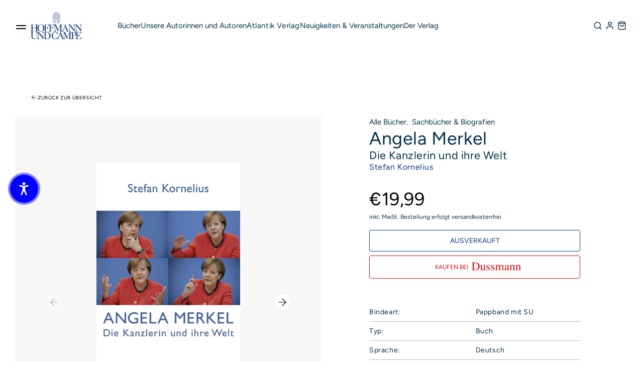

--- FILE ---
content_type: text/html; charset=utf-8
request_url: https://hoffmann-und-campe.de/products/4582-angela-merkel
body_size: 52048
content:
<!doctype html>
<html class='no-js' lang='de' data-shop='hoffmann-campe'>
   <head>
	<script src="//hoffmann-und-campe.de/cdn/shop/files/pandectes-rules.js?v=235303355302241934"></script>
	
      
      

    

    

    

    



      <!-- Google Tag Manager -->
      <script>
         ;(function (w, d, s, l, i) {
            w[l] = w[l] || []
            w[l].push({ 'gtm.start': new Date().getTime(), event: 'gtm.js' })
            var f = d.getElementsByTagName(s)[0],
               j = d.createElement(s),
               dl = l != 'dataLayer' ? '&l=' + l : ''
            j.async = true
            j.src = 'https://www.googletagmanager.com/gtm.js?id=' + i + dl
            f.parentNode.insertBefore(j, f)
         })(window, document, 'script', 'dataLayer', 'GTM-NKM87ZC')
      </script>
      <!-- End Google Tag Manager -->

      <meta charset='utf-8'>
      <meta http-equiv='X-UA-Compatible' content='IE=edge'>
      <meta name='viewport' content='width=device-width,initial-scale=1'>
      <meta name='theme-color' content=''>
      <link rel='canonical' href='https://hoffmann-und-campe.de/products/4582-angela-merkel'>
      <link rel='preconnect' href='https://cdn.shopify.com' crossorigin><link rel='preconnect' href='https://fonts.shopifycdn.com' crossorigin><link rel='icon' type='image/png' href='//hoffmann-und-campe.de/cdn/shop/files/Favicon_HoCa_e4d328b0-d2bc-4f76-af26-f7e39d811a4a.png?crop=center&height=32&v=1700054199&width=32'><title>
         Angela Merkel
 &ndash; Hoffmann und Campe</title>
      
         <meta name='description' content='Wie aus dem Mädchen aus Templin die mächtigste Politikerin Europas wurde - die außenpolitische Biographie.Mit der Euro-Krise ist die Außenpolitik ins Zentrum der Kanzlerschaft von Angela Merkel gerückt. Das Urteil der Geschichte und ihre Aussicht auf Wiederwahl hängen von einer simplen Frage ab: Wird sie Europa vor dem'>
      
      

<meta property="og:site_name" content="Hoffmann und Campe">
<meta property="og:url" content="https://hoffmann-und-campe.de/products/4582-angela-merkel">
<meta property="og:title" content="Angela Merkel">
<meta property="og:type" content="product">
<meta property="og:description" content="Wie aus dem Mädchen aus Templin die mächtigste Politikerin Europas wurde - die außenpolitische Biographie.Mit der Euro-Krise ist die Außenpolitik ins Zentrum der Kanzlerschaft von Angela Merkel gerückt. Das Urteil der Geschichte und ihre Aussicht auf Wiederwahl hängen von einer simplen Frage ab: Wird sie Europa vor dem"><meta property="og:image" content="http://hoffmann-und-campe.de/cdn/shop/files/0fe656d7531339b6f4cb446502e79e28.jpg?v=1724774648">
  <meta property="og:image:secure_url" content="https://hoffmann-und-campe.de/cdn/shop/files/0fe656d7531339b6f4cb446502e79e28.jpg?v=1724774648">
  <meta property="og:image:width" content="1400">
  <meta property="og:image:height" content="2286"><meta property="og:price:amount" content="19,99">
  <meta property="og:price:currency" content="EUR"><meta name="twitter:card" content="summary_large_image">
<meta name="twitter:title" content="Angela Merkel">
<meta name="twitter:description" content="Wie aus dem Mädchen aus Templin die mächtigste Politikerin Europas wurde - die außenpolitische Biographie.Mit der Euro-Krise ist die Außenpolitik ins Zentrum der Kanzlerschaft von Angela Merkel gerückt. Das Urteil der Geschichte und ihre Aussicht auf Wiederwahl hängen von einer simplen Frage ab: Wird sie Europa vor dem">

      <script src='//hoffmann-und-campe.de/cdn/shop/t/42/assets/global.js?v=128241437767409241081757951741' defer='defer'></script>
      <script>window.performance && window.performance.mark && window.performance.mark('shopify.content_for_header.start');</script><meta id="shopify-digital-wallet" name="shopify-digital-wallet" content="/53542846632/digital_wallets/dialog">
<meta name="shopify-checkout-api-token" content="09a88762678c7f4819f19adf8297a6b9">
<meta id="in-context-paypal-metadata" data-shop-id="53542846632" data-venmo-supported="false" data-environment="production" data-locale="de_DE" data-paypal-v4="true" data-currency="EUR">
<link rel="alternate" type="application/json+oembed" href="https://hoffmann-und-campe.de/products/4582-angela-merkel.oembed">
<script async="async" src="/checkouts/internal/preloads.js?locale=de-DE"></script>
<link rel="preconnect" href="https://shop.app" crossorigin="anonymous">
<script async="async" src="https://shop.app/checkouts/internal/preloads.js?locale=de-DE&shop_id=53542846632" crossorigin="anonymous"></script>
<script id="apple-pay-shop-capabilities" type="application/json">{"shopId":53542846632,"countryCode":"DE","currencyCode":"EUR","merchantCapabilities":["supports3DS"],"merchantId":"gid:\/\/shopify\/Shop\/53542846632","merchantName":"Hoffmann und Campe","requiredBillingContactFields":["postalAddress","email"],"requiredShippingContactFields":["postalAddress","email"],"shippingType":"shipping","supportedNetworks":["visa","maestro","masterCard","amex"],"total":{"type":"pending","label":"Hoffmann und Campe","amount":"1.00"},"shopifyPaymentsEnabled":true,"supportsSubscriptions":true}</script>
<script id="shopify-features" type="application/json">{"accessToken":"09a88762678c7f4819f19adf8297a6b9","betas":["rich-media-storefront-analytics"],"domain":"hoffmann-und-campe.de","predictiveSearch":true,"shopId":53542846632,"locale":"de"}</script>
<script>var Shopify = Shopify || {};
Shopify.shop = "hoca-buchshop.myshopify.com";
Shopify.locale = "de";
Shopify.currency = {"active":"EUR","rate":"1.0"};
Shopify.country = "DE";
Shopify.theme = {"name":"Ganske-Digital\/production\/hoffmann-campe","id":143517712652,"schema_name":null,"schema_version":null,"theme_store_id":null,"role":"main"};
Shopify.theme.handle = "null";
Shopify.theme.style = {"id":null,"handle":null};
Shopify.cdnHost = "hoffmann-und-campe.de/cdn";
Shopify.routes = Shopify.routes || {};
Shopify.routes.root = "/";</script>
<script type="module">!function(o){(o.Shopify=o.Shopify||{}).modules=!0}(window);</script>
<script>!function(o){function n(){var o=[];function n(){o.push(Array.prototype.slice.apply(arguments))}return n.q=o,n}var t=o.Shopify=o.Shopify||{};t.loadFeatures=n(),t.autoloadFeatures=n()}(window);</script>
<script>
  window.ShopifyPay = window.ShopifyPay || {};
  window.ShopifyPay.apiHost = "shop.app\/pay";
  window.ShopifyPay.redirectState = null;
</script>
<script id="shop-js-analytics" type="application/json">{"pageType":"product"}</script>
<script defer="defer" async type="module" src="//hoffmann-und-campe.de/cdn/shopifycloud/shop-js/modules/v2/client.init-shop-cart-sync_e98Ab_XN.de.esm.js"></script>
<script defer="defer" async type="module" src="//hoffmann-und-campe.de/cdn/shopifycloud/shop-js/modules/v2/chunk.common_Pcw9EP95.esm.js"></script>
<script defer="defer" async type="module" src="//hoffmann-und-campe.de/cdn/shopifycloud/shop-js/modules/v2/chunk.modal_CzmY4ZhL.esm.js"></script>
<script type="module">
  await import("//hoffmann-und-campe.de/cdn/shopifycloud/shop-js/modules/v2/client.init-shop-cart-sync_e98Ab_XN.de.esm.js");
await import("//hoffmann-und-campe.de/cdn/shopifycloud/shop-js/modules/v2/chunk.common_Pcw9EP95.esm.js");
await import("//hoffmann-und-campe.de/cdn/shopifycloud/shop-js/modules/v2/chunk.modal_CzmY4ZhL.esm.js");

  window.Shopify.SignInWithShop?.initShopCartSync?.({"fedCMEnabled":true,"windoidEnabled":true});

</script>
<script>
  window.Shopify = window.Shopify || {};
  if (!window.Shopify.featureAssets) window.Shopify.featureAssets = {};
  window.Shopify.featureAssets['shop-js'] = {"shop-cart-sync":["modules/v2/client.shop-cart-sync_DazCVyJ3.de.esm.js","modules/v2/chunk.common_Pcw9EP95.esm.js","modules/v2/chunk.modal_CzmY4ZhL.esm.js"],"init-fed-cm":["modules/v2/client.init-fed-cm_D0AulfmK.de.esm.js","modules/v2/chunk.common_Pcw9EP95.esm.js","modules/v2/chunk.modal_CzmY4ZhL.esm.js"],"shop-cash-offers":["modules/v2/client.shop-cash-offers_BISyWFEA.de.esm.js","modules/v2/chunk.common_Pcw9EP95.esm.js","modules/v2/chunk.modal_CzmY4ZhL.esm.js"],"shop-login-button":["modules/v2/client.shop-login-button_D_c1vx_E.de.esm.js","modules/v2/chunk.common_Pcw9EP95.esm.js","modules/v2/chunk.modal_CzmY4ZhL.esm.js"],"pay-button":["modules/v2/client.pay-button_CHADzJ4g.de.esm.js","modules/v2/chunk.common_Pcw9EP95.esm.js","modules/v2/chunk.modal_CzmY4ZhL.esm.js"],"shop-button":["modules/v2/client.shop-button_CQnD2U3v.de.esm.js","modules/v2/chunk.common_Pcw9EP95.esm.js","modules/v2/chunk.modal_CzmY4ZhL.esm.js"],"avatar":["modules/v2/client.avatar_BTnouDA3.de.esm.js"],"init-windoid":["modules/v2/client.init-windoid_CmA0-hrC.de.esm.js","modules/v2/chunk.common_Pcw9EP95.esm.js","modules/v2/chunk.modal_CzmY4ZhL.esm.js"],"init-shop-for-new-customer-accounts":["modules/v2/client.init-shop-for-new-customer-accounts_BCzC_Mib.de.esm.js","modules/v2/client.shop-login-button_D_c1vx_E.de.esm.js","modules/v2/chunk.common_Pcw9EP95.esm.js","modules/v2/chunk.modal_CzmY4ZhL.esm.js"],"init-shop-email-lookup-coordinator":["modules/v2/client.init-shop-email-lookup-coordinator_DYzOit4u.de.esm.js","modules/v2/chunk.common_Pcw9EP95.esm.js","modules/v2/chunk.modal_CzmY4ZhL.esm.js"],"init-shop-cart-sync":["modules/v2/client.init-shop-cart-sync_e98Ab_XN.de.esm.js","modules/v2/chunk.common_Pcw9EP95.esm.js","modules/v2/chunk.modal_CzmY4ZhL.esm.js"],"shop-toast-manager":["modules/v2/client.shop-toast-manager_Bc-1elH8.de.esm.js","modules/v2/chunk.common_Pcw9EP95.esm.js","modules/v2/chunk.modal_CzmY4ZhL.esm.js"],"init-customer-accounts":["modules/v2/client.init-customer-accounts_CqlRHmZs.de.esm.js","modules/v2/client.shop-login-button_D_c1vx_E.de.esm.js","modules/v2/chunk.common_Pcw9EP95.esm.js","modules/v2/chunk.modal_CzmY4ZhL.esm.js"],"init-customer-accounts-sign-up":["modules/v2/client.init-customer-accounts-sign-up_DZmBw6yB.de.esm.js","modules/v2/client.shop-login-button_D_c1vx_E.de.esm.js","modules/v2/chunk.common_Pcw9EP95.esm.js","modules/v2/chunk.modal_CzmY4ZhL.esm.js"],"shop-follow-button":["modules/v2/client.shop-follow-button_Cx-w7rSq.de.esm.js","modules/v2/chunk.common_Pcw9EP95.esm.js","modules/v2/chunk.modal_CzmY4ZhL.esm.js"],"checkout-modal":["modules/v2/client.checkout-modal_Djjmh8qM.de.esm.js","modules/v2/chunk.common_Pcw9EP95.esm.js","modules/v2/chunk.modal_CzmY4ZhL.esm.js"],"shop-login":["modules/v2/client.shop-login_DMZMgoZf.de.esm.js","modules/v2/chunk.common_Pcw9EP95.esm.js","modules/v2/chunk.modal_CzmY4ZhL.esm.js"],"lead-capture":["modules/v2/client.lead-capture_SqejaEd8.de.esm.js","modules/v2/chunk.common_Pcw9EP95.esm.js","modules/v2/chunk.modal_CzmY4ZhL.esm.js"],"payment-terms":["modules/v2/client.payment-terms_DUeEqFTJ.de.esm.js","modules/v2/chunk.common_Pcw9EP95.esm.js","modules/v2/chunk.modal_CzmY4ZhL.esm.js"]};
</script>
<script id="__st">var __st={"a":53542846632,"offset":3600,"reqid":"672afb18-4b81-4784-bbce-9fdb0c0db9d8-1769359627","pageurl":"hoffmann-und-campe.de\/products\/4582-angela-merkel","u":"8d3b655a30f9","p":"product","rtyp":"product","rid":7662560674019};</script>
<script>window.ShopifyPaypalV4VisibilityTracking = true;</script>
<script id="captcha-bootstrap">!function(){'use strict';const t='contact',e='account',n='new_comment',o=[[t,t],['blogs',n],['comments',n],[t,'customer']],c=[[e,'customer_login'],[e,'guest_login'],[e,'recover_customer_password'],[e,'create_customer']],r=t=>t.map((([t,e])=>`form[action*='/${t}']:not([data-nocaptcha='true']) input[name='form_type'][value='${e}']`)).join(','),a=t=>()=>t?[...document.querySelectorAll(t)].map((t=>t.form)):[];function s(){const t=[...o],e=r(t);return a(e)}const i='password',u='form_key',d=['recaptcha-v3-token','g-recaptcha-response','h-captcha-response',i],f=()=>{try{return window.sessionStorage}catch{return}},m='__shopify_v',_=t=>t.elements[u];function p(t,e,n=!1){try{const o=window.sessionStorage,c=JSON.parse(o.getItem(e)),{data:r}=function(t){const{data:e,action:n}=t;return t[m]||n?{data:e,action:n}:{data:t,action:n}}(c);for(const[e,n]of Object.entries(r))t.elements[e]&&(t.elements[e].value=n);n&&o.removeItem(e)}catch(o){console.error('form repopulation failed',{error:o})}}const l='form_type',E='cptcha';function T(t){t.dataset[E]=!0}const w=window,h=w.document,L='Shopify',v='ce_forms',y='captcha';let A=!1;((t,e)=>{const n=(g='f06e6c50-85a8-45c8-87d0-21a2b65856fe',I='https://cdn.shopify.com/shopifycloud/storefront-forms-hcaptcha/ce_storefront_forms_captcha_hcaptcha.v1.5.2.iife.js',D={infoText:'Durch hCaptcha geschützt',privacyText:'Datenschutz',termsText:'Allgemeine Geschäftsbedingungen'},(t,e,n)=>{const o=w[L][v],c=o.bindForm;if(c)return c(t,g,e,D).then(n);var r;o.q.push([[t,g,e,D],n]),r=I,A||(h.body.append(Object.assign(h.createElement('script'),{id:'captcha-provider',async:!0,src:r})),A=!0)});var g,I,D;w[L]=w[L]||{},w[L][v]=w[L][v]||{},w[L][v].q=[],w[L][y]=w[L][y]||{},w[L][y].protect=function(t,e){n(t,void 0,e),T(t)},Object.freeze(w[L][y]),function(t,e,n,w,h,L){const[v,y,A,g]=function(t,e,n){const i=e?o:[],u=t?c:[],d=[...i,...u],f=r(d),m=r(i),_=r(d.filter((([t,e])=>n.includes(e))));return[a(f),a(m),a(_),s()]}(w,h,L),I=t=>{const e=t.target;return e instanceof HTMLFormElement?e:e&&e.form},D=t=>v().includes(t);t.addEventListener('submit',(t=>{const e=I(t);if(!e)return;const n=D(e)&&!e.dataset.hcaptchaBound&&!e.dataset.recaptchaBound,o=_(e),c=g().includes(e)&&(!o||!o.value);(n||c)&&t.preventDefault(),c&&!n&&(function(t){try{if(!f())return;!function(t){const e=f();if(!e)return;const n=_(t);if(!n)return;const o=n.value;o&&e.removeItem(o)}(t);const e=Array.from(Array(32),(()=>Math.random().toString(36)[2])).join('');!function(t,e){_(t)||t.append(Object.assign(document.createElement('input'),{type:'hidden',name:u})),t.elements[u].value=e}(t,e),function(t,e){const n=f();if(!n)return;const o=[...t.querySelectorAll(`input[type='${i}']`)].map((({name:t})=>t)),c=[...d,...o],r={};for(const[a,s]of new FormData(t).entries())c.includes(a)||(r[a]=s);n.setItem(e,JSON.stringify({[m]:1,action:t.action,data:r}))}(t,e)}catch(e){console.error('failed to persist form',e)}}(e),e.submit())}));const S=(t,e)=>{t&&!t.dataset[E]&&(n(t,e.some((e=>e===t))),T(t))};for(const o of['focusin','change'])t.addEventListener(o,(t=>{const e=I(t);D(e)&&S(e,y())}));const B=e.get('form_key'),M=e.get(l),P=B&&M;t.addEventListener('DOMContentLoaded',(()=>{const t=y();if(P)for(const e of t)e.elements[l].value===M&&p(e,B);[...new Set([...A(),...v().filter((t=>'true'===t.dataset.shopifyCaptcha))])].forEach((e=>S(e,t)))}))}(h,new URLSearchParams(w.location.search),n,t,e,['guest_login'])})(!0,!0)}();</script>
<script integrity="sha256-4kQ18oKyAcykRKYeNunJcIwy7WH5gtpwJnB7kiuLZ1E=" data-source-attribution="shopify.loadfeatures" defer="defer" src="//hoffmann-und-campe.de/cdn/shopifycloud/storefront/assets/storefront/load_feature-a0a9edcb.js" crossorigin="anonymous"></script>
<script crossorigin="anonymous" defer="defer" src="//hoffmann-und-campe.de/cdn/shopifycloud/storefront/assets/shopify_pay/storefront-65b4c6d7.js?v=20250812"></script>
<script data-source-attribution="shopify.dynamic_checkout.dynamic.init">var Shopify=Shopify||{};Shopify.PaymentButton=Shopify.PaymentButton||{isStorefrontPortableWallets:!0,init:function(){window.Shopify.PaymentButton.init=function(){};var t=document.createElement("script");t.src="https://hoffmann-und-campe.de/cdn/shopifycloud/portable-wallets/latest/portable-wallets.de.js",t.type="module",document.head.appendChild(t)}};
</script>
<script data-source-attribution="shopify.dynamic_checkout.buyer_consent">
  function portableWalletsHideBuyerConsent(e){var t=document.getElementById("shopify-buyer-consent"),n=document.getElementById("shopify-subscription-policy-button");t&&n&&(t.classList.add("hidden"),t.setAttribute("aria-hidden","true"),n.removeEventListener("click",e))}function portableWalletsShowBuyerConsent(e){var t=document.getElementById("shopify-buyer-consent"),n=document.getElementById("shopify-subscription-policy-button");t&&n&&(t.classList.remove("hidden"),t.removeAttribute("aria-hidden"),n.addEventListener("click",e))}window.Shopify?.PaymentButton&&(window.Shopify.PaymentButton.hideBuyerConsent=portableWalletsHideBuyerConsent,window.Shopify.PaymentButton.showBuyerConsent=portableWalletsShowBuyerConsent);
</script>
<script data-source-attribution="shopify.dynamic_checkout.cart.bootstrap">document.addEventListener("DOMContentLoaded",(function(){function t(){return document.querySelector("shopify-accelerated-checkout-cart, shopify-accelerated-checkout")}if(t())Shopify.PaymentButton.init();else{new MutationObserver((function(e,n){t()&&(Shopify.PaymentButton.init(),n.disconnect())})).observe(document.body,{childList:!0,subtree:!0})}}));
</script>
<link id="shopify-accelerated-checkout-styles" rel="stylesheet" media="screen" href="https://hoffmann-und-campe.de/cdn/shopifycloud/portable-wallets/latest/accelerated-checkout-backwards-compat.css" crossorigin="anonymous">
<style id="shopify-accelerated-checkout-cart">
        #shopify-buyer-consent {
  margin-top: 1em;
  display: inline-block;
  width: 100%;
}

#shopify-buyer-consent.hidden {
  display: none;
}

#shopify-subscription-policy-button {
  background: none;
  border: none;
  padding: 0;
  text-decoration: underline;
  font-size: inherit;
  cursor: pointer;
}

#shopify-subscription-policy-button::before {
  box-shadow: none;
}

      </style>

<script>window.performance && window.performance.mark && window.performance.mark('shopify.content_for_header.end');</script>
      

<style data-shopify>
     @font-face {
  font-family: Figtree;
  font-weight: 400;
  font-style: normal;
  font-display: swap;
  src: url("//hoffmann-und-campe.de/cdn/fonts/figtree/figtree_n4.3c0838aba1701047e60be6a99a1b0a40ce9b8419.woff2") format("woff2"),
       url("//hoffmann-und-campe.de/cdn/fonts/figtree/figtree_n4.c0575d1db21fc3821f17fd6617d3dee552312137.woff") format("woff");
}

     @font-face {
  font-family: Figtree;
  font-weight: 700;
  font-style: normal;
  font-display: swap;
  src: url("//hoffmann-und-campe.de/cdn/fonts/figtree/figtree_n7.2fd9bfe01586148e644724096c9d75e8c7a90e55.woff2") format("woff2"),
       url("//hoffmann-und-campe.de/cdn/fonts/figtree/figtree_n7.ea05de92d862f9594794ab281c4c3a67501ef5fc.woff") format("woff");
}

     @font-face {
  font-family: Figtree;
  font-weight: 400;
  font-style: italic;
  font-display: swap;
  src: url("//hoffmann-und-campe.de/cdn/fonts/figtree/figtree_i4.89f7a4275c064845c304a4cf8a4a586060656db2.woff2") format("woff2"),
       url("//hoffmann-und-campe.de/cdn/fonts/figtree/figtree_i4.6f955aaaafc55a22ffc1f32ecf3756859a5ad3e2.woff") format("woff");
}

     @font-face {
  font-family: Figtree;
  font-weight: 700;
  font-style: italic;
  font-display: swap;
  src: url("//hoffmann-und-campe.de/cdn/fonts/figtree/figtree_i7.06add7096a6f2ab742e09ec7e498115904eda1fe.woff2") format("woff2"),
       url("//hoffmann-und-campe.de/cdn/fonts/figtree/figtree_i7.ee584b5fcaccdbb5518c0228158941f8df81b101.woff") format("woff");
}

     @font-face {
  font-family: Figtree;
  font-weight: 400;
  font-style: normal;
  font-display: swap;
  src: url("//hoffmann-und-campe.de/cdn/fonts/figtree/figtree_n4.3c0838aba1701047e60be6a99a1b0a40ce9b8419.woff2") format("woff2"),
       url("//hoffmann-und-campe.de/cdn/fonts/figtree/figtree_n4.c0575d1db21fc3821f17fd6617d3dee552312137.woff") format("woff");
}


     :root {
       --font-body-family: Figtree, sans-serif;
       --font-body-style: normal;
       --font-body-weight: 400;

       --font-heading-family: Figtree, sans-serif;
       --font-heading-style: normal;
       --font-heading-weight: 400;

       --font-body-scale: 1.0;
       --font-heading-scale: 1.0;


       --media-padding: px;
       --media-border-opacity: 0.05;
       --media-border-width: 1px;
       --media-radius: 0px;
       --media-shadow-opacity: 0.0;
       --media-shadow-horizontal-offset: 0px;
       --media-shadow-vertical-offset: 0px;
       --media-shadow-blur-radius: 0px;

       --page-width: 1365px;
       --page-width-margin: 2rem;

   --primary: #003C82;
   --primary-dark: #063148;
   --primary-light: #C1CBD7;

   --secondary: #EA8582;
   --secondary-dark: #CE464C;
   --secondary-light: #F8D4D3;

   --background: #F7F7F7;

   --black: #000000;
   --grey-dark: #808080;
   --grey-medium: #B9B9B9;
   --grey-light: #E7E7E7;
   --white: #FFFFFF;

       --header-height: 72px;
       --100vh: 100vh;

   --error: ;
   --success: ;
   --warning: ;

       --rounded-small: 4px;
       --rounded-medium: 12px;
       --rounded-large: 18px;

       --card-image-padding: 0.0rem;
       --card-corner-radius: 0.0rem;
       --card-text-alignment: left;
       --card-border-width: 0.1rem;
       --card-border-opacity: 0.1;
       --card-shadow-opacity: 0.1;
       --card-shadow-horizontal-offset: 0.0rem;
       --card-shadow-vertical-offset: 0.0rem;
       --card-shadow-blur-radius: 0.0rem;

       --badge-corner-radius: 4.0rem;

       --popup-border-width: 1px;
       --popup-border-opacity: 0.1;
       --popup-corner-radius: 0px;
       --popup-shadow-opacity: 0.0;
       --popup-shadow-horizontal-offset: 0px;
       --popup-shadow-vertical-offset: 0px;
       --popup-shadow-blur-radius: 0px;

       --drawer-border-width: 1px;
       --drawer-border-opacity: 0.1;
       --drawer-shadow-opacity: 0.0;
       --drawer-shadow-horizontal-offset: 0px;
       --drawer-shadow-vertical-offset: 0px;
       --drawer-shadow-blur-radius: 0px;

       --spacing-sections-desktop: 0px;
       --spacing-sections-mobile: 0px;

       --grid-desktop-vertical-spacing: 8px;
       --grid-desktop-horizontal-spacing: 8px;
       --grid-mobile-vertical-spacing: 4px;
       --grid-mobile-horizontal-spacing: 4px;

       --text-boxes-border-opacity: 0.0;
       --text-boxes-border-width: 0px;
       --text-boxes-radius: 0px;
       --text-boxes-shadow-opacity: 0.0;
       --text-boxes-shadow-horizontal-offset: 0px;
       --text-boxes-shadow-vertical-offset: 0px;
       --text-boxes-shadow-blur-radius: 0px;

       --buttons-radius: 0px;
       --buttons-radius-outset: 0px;
       --buttons-border-width: 1px;
       --buttons-border-opacity: 1.0;
       --buttons-shadow-opacity: 0.0;
       --buttons-shadow-horizontal-offset: 0px;
       --buttons-shadow-vertical-offset: 0px;
       --buttons-shadow-blur-radius: 0px;
       --buttons-border-offset: 0px;

       --inputs-radius: 0px;
       --inputs-border-width: 1px;
       --inputs-border-opacity: 0.55;
       --inputs-shadow-opacity: 0.0;
       --inputs-shadow-horizontal-offset: 0px;
       --inputs-margin-offset: 0px;
       --inputs-shadow-vertical-offset: 0px;
       --inputs-shadow-blur-radius: 0px;
       --inputs-radius-outset: 0px;

       --variant-pills-radius: 40px;
       --variant-pills-border-width: 7px;
       --variant-pills-border-opacity: 0.55;
       --variant-pills-shadow-opacity: 0.2;
       --variant-pills-shadow-horizontal-offset: 0px;
       --variant-pills-shadow-vertical-offset: 0px;
       --variant-pills-shadow-blur-radius: 0px;
     }

     *,
     *::before,
     *::after {
       box-sizing: inherit;
     }

     html {
       box-sizing: border-box;
       font-size: calc(var(--font-body-scale) * 62.5%);
       height: 100%;
     }

     body {
       display: grid;
       grid-template-rows: auto auto 1fr auto;
       grid-template-columns: 100%;
       min-height: 100%;
       margin: 0;
       font-size: 1.5rem;
       letter-spacing: 0.06rem;
       line-height: calc(1 + 0.8 / var(--font-body-scale));
       font-family: var(--font-body-family);
       font-style: var(--font-body-style);
       font-weight: var(--font-body-weight);
     }

     @media screen and (min-width: 750px) {
       body {
         font-size: 1.6rem;
       }
     }
</style>

      <link href="//hoffmann-und-campe.de/cdn/shop/t/42/assets/base.css?v=174929688586742657121726644730" rel="stylesheet" type="text/css" media="all" />
      <style>

    @font-face {
        font-family: "PPEditorialNew";
        src: url("https://cdn.shopify.com/s/files/1/0602/2525/7641/files/PPEditorialNew-Regular.woff?v=1636211777") format("woff"),
             url("https://cdn.shopify.com/s/files/1/0602/2525/7641/files/PPEditorialNew-Regular.ttf?v=1636211777") format("ttf");
        font-weight: 400;
        font-style: normal;
    }
    
    @font-face {
        font-family: "PPEditorialNew";
        src: url("https://cdn.shopify.com/s/files/1/0602/2525/7641/files/PPEditorialNew-Italic.woff?v=1634122595") format("woff"),
             url("https://cdn.shopify.com/s/files/1/0602/2525/7641/files/PPEditorialNew-Italic.ttf?v=1634122595") format("ttf");
        font-weight: 400;
        font-style: italic;
    }
    
    @font-face {
        font-family: "UntitledSans";
        src: url("https://cdn.shopify.com/s/files/1/0602/2525/7641/files/untitled-sans-regular.woff?v=1634122595") format("woff"),
             url("https://cdn.shopify.com/s/files/1/0602/2525/7641/files/untitled-sans-regular.ttf?v=1634122595") format("ttf");
        font-weight: 400;
        font-style: normal;
    }


    :root {

        --headline-font: Figtree, Helvetica, sans-serif !important;
        --text-font: Figtree, Arial, Helvetica, sans-serif !important;

        --color-background-primary-light: ;
        --color-background-secondary-light: ;
        --color-background-primary-dark: ;
        --color-background-secondary-dark: ;

        --color-text-primary-light: ;
        --color-text-secondary-light: ;
        --color-text-primary-dark: ;
        --color-text-secondary-dark: ;

        --color-button-background: ;
        --color-button-text: ;

        --grid-horizontal-gap: px;
        --grid-vertical-gap: px;
        --grid-element-border-radius: px;

    }

</style>

      <link href="//hoffmann-und-campe.de/cdn/shop/t/42/assets/index.css?v=164144339132050900381758610629" rel="stylesheet" type="text/css" media="all" />
<link rel='preload' as='font' href='//hoffmann-und-campe.de/cdn/fonts/figtree/figtree_n4.3c0838aba1701047e60be6a99a1b0a40ce9b8419.woff2' type='font/woff2' crossorigin><link rel='preload' as='font' href='//hoffmann-und-campe.de/cdn/fonts/figtree/figtree_n4.3c0838aba1701047e60be6a99a1b0a40ce9b8419.woff2' type='font/woff2' crossorigin><link
            rel='stylesheet'
            href='//hoffmann-und-campe.de/cdn/shop/t/42/assets/component-predictive-search.css?v=88690987247229592671689860446'
            media='print'
            onload="this.media='all'"><script>
         document.documentElement.className = document.documentElement.className.replace('no-js', 'js')
         if (Shopify.designMode) {
            document.documentElement.classList.add('shopify-design-mode')
         }
      </script>
      <script src='https://cdnjs.cloudflare.com/ajax/libs/gsap/3.9.1/gsap.min.js'></script>
      <script src='https://cdnjs.cloudflare.com/ajax/libs/gsap/3.9.1/ScrollTrigger.min.js'></script>
      <script src='https://cdnjs.cloudflare.com/ajax/libs/gsap/3.12.2/ScrollToPlugin.min.js'></script>
      <!-- Initialized on end of body -->
      <script src='https://unpkg.com/feather-icons'></script>
      <script
         src='https://cdnjs.cloudflare.com/ajax/libs/jshashes/1.0.8/hashes.min.js'
         integrity='sha512-1HyPmPHvi5wFUctYkBhwOYgXmMdbPrDaXKBrbGRI3o1CQkTKazG/RKqR8QwVIjTDOQ3uAOPOFkEbzi99Td6yiQ=='
         crossorigin='anonymous'
         referrerpolicy='no-referrer'></script>
      <script src='//unpkg.com/alpinejs' defer></script>
      
      
      <link href="//hoffmann-und-campe.de/cdn/shop/t/42/assets/shop-overrides.css?v=93617305182878879871723557913" rel="stylesheet" type="text/css" media="all" />
      <script src='//cdnjs.cloudflare.com/ajax/libs/balance-text/3.3.1/balancetext.min.js'></script>
      <script src='https://unpkg.com/embla-carousel/embla-carousel.umd.js'></script>
      <script src='https://unpkg.com/embla-carousel-autoplay/embla-carousel-autoplay.umd.js'></script>
      <script>
         window.addEventListener('DOMContentLoaded', () => {
            document.querySelectorAll(`*[balance-text]`).forEach((element) => balanceText(element))
         })
      </script>
      
   

<!-- BEGIN app block: shopify://apps/pandectes-gdpr/blocks/banner/58c0baa2-6cc1-480c-9ea6-38d6d559556a -->
  
    
      <!-- TCF is active, scripts are loaded above -->
      
        <script>
          if (!window.PandectesRulesSettings) {
            window.PandectesRulesSettings = {"store":{"id":53542846632,"adminMode":false,"headless":false,"storefrontRootDomain":"","checkoutRootDomain":"","storefrontAccessToken":""},"banner":{"revokableTrigger":false,"cookiesBlockedByDefault":"7","hybridStrict":false,"isActive":true},"geolocation":{"brOnly":false,"caOnly":false,"chOnly":false,"euOnly":false,"jpOnly":false,"thOnly":false,"zaOnly":false,"canadaOnly":false,"canadaLaw25":false,"canadaPipeda":false,"globalVisibility":true},"blocker":{"isActive":false,"googleConsentMode":{"isActive":true,"id":"","analyticsId":"G-W9WST3EBV8","adwordsId":"","adStorageCategory":4,"analyticsStorageCategory":2,"functionalityStorageCategory":1,"personalizationStorageCategory":1,"securityStorageCategory":0,"customEvent":false,"redactData":false,"urlPassthrough":false,"dataLayerProperty":"dataLayer","waitForUpdate":0,"useNativeChannel":false,"debugMode":false},"facebookPixel":{"isActive":false,"id":"","ldu":false},"microsoft":{"isActive":false,"uetTags":""},"clarity":{},"rakuten":{"isActive":false,"cmp":false,"ccpa":false},"gpcIsActive":false,"klaviyoIsActive":false,"defaultBlocked":7,"patterns":{"whiteList":[],"blackList":{"1":[],"2":[],"4":[],"8":[]},"iframesWhiteList":[],"iframesBlackList":{"1":[],"2":[],"4":[],"8":[]},"beaconsWhiteList":[],"beaconsBlackList":{"1":[],"2":[],"4":[],"8":[]}}}};
            const rulesScript = document.createElement('script');
            window.PandectesRulesSettings.auto = true;
            rulesScript.src = "https://cdn.shopify.com/extensions/019bed03-b206-7ab3-9c8b-20b884e5903f/gdpr-243/assets/pandectes-rules.js";
            const firstChild = document.head.firstChild;
            document.head.insertBefore(rulesScript, firstChild);
          }
        </script>
      
      <script>
        
          window.PandectesSettings = {"store":{"id":53542846632,"plan":"plus","theme":"Ganske-Digital/production/hoffmann-campe","primaryLocale":"de","adminMode":false,"headless":false,"storefrontRootDomain":"","checkoutRootDomain":"","storefrontAccessToken":""},"tsPublished":1762435550,"declaration":{"showPurpose":false,"showProvider":false,"declIntroText":"","showDateGenerated":true},"language":{"unpublished":[],"languageMode":"Single","fallbackLanguage":"de","languageDetection":"browser","languagesSupported":[]},"texts":{"managed":{"headerText":{"de":"Wir respektieren Ihre Privatsphäre"},"consentText":{"de":"Diese Website verwendet Cookies, um Ihnen das beste Erlebnis zu bieten. Einige Cookies sind für den ordnungsgemäßen Betrieb der Website unerlässlich."},"linkText":{"de":"Mehr erfahren"},"imprintText":{"de":"Impressum"},"googleLinkText":{"de":"Googles Datenschutzbestimmungen"},"allowButtonText":{"de":"Annehmen"},"denyButtonText":{"de":"Ablehnen"},"dismissButtonText":{"de":"Okay"},"leaveSiteButtonText":{"de":"Diese Seite verlassen"},"preferencesButtonText":{"de":"Einstellungen"},"cookiePolicyText":{"de":"Cookie-Richtlinie"},"preferencesPopupTitleText":{"de":"Einwilligungseinstellungen verwalten"},"preferencesPopupIntroText":{"de":"Wir verwenden Cookies, um die Funktionalität der Website zu optimieren, die Leistung zu analysieren und Ihnen ein personalisiertes Erlebnis zu bieten. Einige Cookies sind für den ordnungsgemäßen Betrieb der Website unerlässlich. Diese Cookies können nicht deaktiviert werden. In diesem Fenster können Sie Ihre Präferenzen für Cookies verwalten."},"preferencesPopupSaveButtonText":{"de":"Auswahl speichern"},"preferencesPopupCloseButtonText":{"de":"Schließen"},"preferencesPopupAcceptAllButtonText":{"de":"Alles Akzeptieren"},"preferencesPopupRejectAllButtonText":{"de":"Alles ablehnen"},"cookiesDetailsText":{"de":"Cookie-Details"},"preferencesPopupAlwaysAllowedText":{"de":"Immer erlaubt"},"accessSectionParagraphText":{"de":"Sie haben das Recht, jederzeit auf Ihre Daten zuzugreifen."},"accessSectionTitleText":{"de":"Datenübertragbarkeit"},"accessSectionAccountInfoActionText":{"de":"persönliche Daten"},"accessSectionDownloadReportActionText":{"de":"Alle Daten anfordern"},"accessSectionGDPRRequestsActionText":{"de":"Anfragen betroffener Personen"},"accessSectionOrdersRecordsActionText":{"de":"Aufträge"},"rectificationSectionParagraphText":{"de":"Sie haben das Recht, die Aktualisierung Ihrer Daten zu verlangen, wann immer Sie dies für angemessen halten."},"rectificationSectionTitleText":{"de":"Datenberichtigung"},"rectificationCommentPlaceholder":{"de":"Beschreiben Sie, was Sie aktualisieren möchten"},"rectificationCommentValidationError":{"de":"Kommentar ist erforderlich"},"rectificationSectionEditAccountActionText":{"de":"Aktualisierung anfordern"},"erasureSectionTitleText":{"de":"Recht auf Löschung"},"erasureSectionParagraphText":{"de":"Sie haben das Recht, die Löschung aller Ihrer Daten zu verlangen. Danach können Sie nicht mehr auf Ihr Konto zugreifen."},"erasureSectionRequestDeletionActionText":{"de":"Löschung personenbezogener Daten anfordern"},"consentDate":{"de":"Zustimmungsdatum"},"consentId":{"de":"Einwilligungs-ID"},"consentSectionChangeConsentActionText":{"de":"Einwilligungspräferenz ändern"},"consentSectionConsentedText":{"de":"Sie haben der Cookie-Richtlinie dieser Website zugestimmt am"},"consentSectionNoConsentText":{"de":"Sie haben der Cookie-Richtlinie dieser Website nicht zugestimmt."},"consentSectionTitleText":{"de":"Ihre Cookie-Einwilligung"},"consentStatus":{"de":"Einwilligungspräferenz"},"confirmationFailureMessage":{"de":"Ihre Anfrage wurde nicht bestätigt. Bitte versuchen Sie es erneut und wenn das Problem weiterhin besteht, wenden Sie sich an den Ladenbesitzer, um Hilfe zu erhalten"},"confirmationFailureTitle":{"de":"Ein Problem ist aufgetreten"},"confirmationSuccessMessage":{"de":"Wir werden uns in Kürze zu Ihrem Anliegen bei Ihnen melden."},"confirmationSuccessTitle":{"de":"Ihre Anfrage wurde bestätigt"},"guestsSupportEmailFailureMessage":{"de":"Ihre Anfrage wurde nicht übermittelt. Bitte versuchen Sie es erneut und wenn das Problem weiterhin besteht, wenden Sie sich an den Shop-Inhaber, um Hilfe zu erhalten."},"guestsSupportEmailFailureTitle":{"de":"Ein Problem ist aufgetreten"},"guestsSupportEmailPlaceholder":{"de":"E-Mail-Addresse"},"guestsSupportEmailSuccessMessage":{"de":"Wenn Sie als Kunde dieses Shops registriert sind, erhalten Sie in Kürze eine E-Mail mit Anweisungen zum weiteren Vorgehen."},"guestsSupportEmailSuccessTitle":{"de":"Vielen Dank für die Anfrage"},"guestsSupportEmailValidationError":{"de":"Email ist ungültig"},"guestsSupportInfoText":{"de":"Bitte loggen Sie sich mit Ihrem Kundenkonto ein, um fortzufahren."},"submitButton":{"de":"einreichen"},"submittingButton":{"de":"Senden..."},"cancelButton":{"de":"Abbrechen"},"declIntroText":{"de":"Wir verwenden Cookies, um die Funktionalität der Website zu optimieren, die Leistung zu analysieren und Ihnen ein personalisiertes Erlebnis zu bieten. Einige Cookies sind für den ordnungsgemäßen Betrieb der Website unerlässlich. Diese Cookies können nicht deaktiviert werden. In diesem Fenster können Sie Ihre Präferenzen für Cookies verwalten."},"declName":{"de":"Name"},"declPurpose":{"de":"Zweck"},"declType":{"de":"Typ"},"declRetention":{"de":"Speicherdauer"},"declProvider":{"de":"Anbieter"},"declFirstParty":{"de":"Erstanbieter"},"declThirdParty":{"de":"Drittanbieter"},"declSeconds":{"de":"Sekunden"},"declMinutes":{"de":"Minuten"},"declHours":{"de":"Std."},"declDays":{"de":"Tage"},"declWeeks":{"de":"Woche(n)"},"declMonths":{"de":"Monate"},"declYears":{"de":"Jahre"},"declSession":{"de":"Sitzung"},"declDomain":{"de":"Domain"},"declPath":{"de":"Weg"}},"categories":{"strictlyNecessaryCookiesTitleText":{"de":"Unbedingt erforderlich"},"strictlyNecessaryCookiesDescriptionText":{"de":"Diese Cookies sind unerlässlich, damit Sie sich auf der Website bewegen und ihre Funktionen nutzen können, z. B. den Zugriff auf sichere Bereiche der Website. Ohne diese Cookies kann die Website nicht richtig funktionieren."},"functionalityCookiesTitleText":{"de":"Funktionale Cookies"},"functionalityCookiesDescriptionText":{"de":"Diese Cookies ermöglichen es der Website, verbesserte Funktionalität und Personalisierung bereitzustellen. Sie können von uns oder von Drittanbietern gesetzt werden, deren Dienste wir auf unseren Seiten hinzugefügt haben. Wenn Sie diese Cookies nicht zulassen, funktionieren einige oder alle dieser Dienste möglicherweise nicht richtig."},"performanceCookiesTitleText":{"de":"Performance-Cookies"},"performanceCookiesDescriptionText":{"de":"Diese Cookies ermöglichen es uns, die Leistung unserer Website zu überwachen und zu verbessern. Sie ermöglichen es uns beispielsweise, Besuche zu zählen, Verkehrsquellen zu identifizieren und zu sehen, welche Teile der Website am beliebtesten sind."},"targetingCookiesTitleText":{"de":"Targeting-Cookies"},"targetingCookiesDescriptionText":{"de":"Diese Cookies können von unseren Werbepartnern über unsere Website gesetzt werden. Sie können von diesen Unternehmen verwendet werden, um ein Profil Ihrer Interessen zu erstellen und Ihnen relevante Werbung auf anderen Websites anzuzeigen. Sie speichern keine direkten personenbezogenen Daten, sondern basieren auf der eindeutigen Identifizierung Ihres Browsers und Ihres Internetgeräts. Wenn Sie diese Cookies nicht zulassen, erleben Sie weniger zielgerichtete Werbung."},"unclassifiedCookiesTitleText":{"de":"Unklassifizierte Cookies"},"unclassifiedCookiesDescriptionText":{"de":"Unklassifizierte Cookies sind Cookies, die wir gerade zusammen mit den Anbietern einzelner Cookies klassifizieren."}},"auto":{}},"library":{"previewMode":false,"fadeInTimeout":0,"defaultBlocked":7,"showLink":true,"showImprintLink":true,"showGoogleLink":false,"enabled":true,"cookie":{"expiryDays":365,"secure":true,"domain":""},"dismissOnScroll":false,"dismissOnWindowClick":false,"dismissOnTimeout":false,"palette":{"popup":{"background":"#EDEFF5","backgroundForCalculations":{"a":1,"b":245,"g":239,"r":237},"text":"#838391"},"button":{"background":"#4B81E8","backgroundForCalculations":{"a":1,"b":232,"g":129,"r":75},"text":"#FFFFFF","textForCalculation":{"a":1,"b":255,"g":255,"r":255},"border":"transparent"}},"content":{"href":"https://hoca-buchshop.myshopify.com/policies/privacy-policy","imprintHref":"/policies/legal-notice","close":"&#10005;","target":"_blank","logo":""},"window":"<div role=\"dialog\" aria-labelledby=\"cookieconsent:head\" aria-describedby=\"cookieconsent:desc\" id=\"pandectes-banner\" class=\"cc-window-wrapper cc-overlay-wrapper\"><div class=\"pd-cookie-banner-window cc-window {{classes}}\">{{children}}</div></div>","compliance":{"custom":"<div class=\"cc-compliance cc-highlight\">{{preferences}}{{deny}}{{allow}}</div>"},"type":"custom","layouts":{"basic":"{{header}}{{messagelink}}{{compliance}}"},"position":"overlay","theme":"classic","revokable":true,"animateRevokable":false,"revokableReset":false,"revokableLogoUrl":"https://hoca-buchshop.myshopify.com/cdn/shop/files/pandectes-reopen-logo.png","revokablePlacement":"bottom-left","revokableMarginHorizontal":15,"revokableMarginVertical":15,"static":false,"autoAttach":true,"hasTransition":true,"blacklistPage":[""],"elements":{"close":"<button aria-label=\"Schließen\" type=\"button\" class=\"cc-close\">{{close}}</button>","dismiss":"<button type=\"button\" class=\"cc-btn cc-btn-decision cc-dismiss\">{{dismiss}}</button>","allow":"<button type=\"button\" class=\"cc-btn cc-btn-decision cc-allow\">{{allow}}</button>","deny":"<button type=\"button\" class=\"cc-btn cc-btn-decision cc-deny\">{{deny}}</button>","preferences":"<button type=\"button\" class=\"cc-btn cc-settings\" aria-controls=\"pd-cp-preferences\" onclick=\"Pandectes.fn.openPreferences()\">{{preferences}}</button>"}},"geolocation":{"brOnly":false,"caOnly":false,"chOnly":false,"euOnly":false,"jpOnly":false,"thOnly":false,"zaOnly":false,"canadaOnly":false,"canadaLaw25":false,"canadaPipeda":false,"globalVisibility":true},"dsr":{"guestsSupport":false,"accessSectionDownloadReportAuto":false},"banner":{"resetTs":1714030202,"extraCss":"        .cc-banner-logo {max-width: 40em!important;}    @media(min-width: 768px) {.cc-window.cc-floating{max-width: 40em!important;width: 40em!important;}}    .cc-message, .pd-cookie-banner-window .cc-header, .cc-logo {text-align: center}    .cc-window-wrapper{z-index: 2147483647;-webkit-transition: opacity 1s ease;  transition: opacity 1s ease;}    .cc-window{padding: 20px!important;z-index: 2147483647;font-size: 14px!important;font-family: inherit;}    .pd-cookie-banner-window .cc-header{font-size: 14px!important;font-family: inherit;}    .pd-cp-ui{font-family: inherit; background-color: #EDEFF5;color:#838391;}    button.pd-cp-btn, a.pd-cp-btn{background-color:#4B81E8;color:#FFFFFF!important;}    input + .pd-cp-preferences-slider{background-color: rgba(131, 131, 145, 0.3)}    .pd-cp-scrolling-section::-webkit-scrollbar{background-color: rgba(131, 131, 145, 0.3)}    input:checked + .pd-cp-preferences-slider{background-color: rgba(131, 131, 145, 1)}    .pd-cp-scrolling-section::-webkit-scrollbar-thumb {background-color: rgba(131, 131, 145, 1)}    .pd-cp-ui-close{color:#838391;}    .pd-cp-preferences-slider:before{background-color: #EDEFF5}    .pd-cp-title:before {border-color: #838391!important}    .pd-cp-preferences-slider{background-color:#838391}    .pd-cp-toggle{color:#838391!important}    @media(max-width:699px) {.pd-cp-ui-close-top svg {fill: #838391}}    .pd-cp-toggle:hover,.pd-cp-toggle:visited,.pd-cp-toggle:active{color:#838391!important}    .pd-cookie-banner-window {box-shadow: 0 0 18px rgb(0 0 0 / 20%);}  ","customJavascript":{},"showPoweredBy":false,"logoHeight":40,"revokableTrigger":false,"hybridStrict":false,"cookiesBlockedByDefault":"7","isActive":true,"implicitSavePreferences":true,"cookieIcon":false,"blockBots":false,"showCookiesDetails":true,"hasTransition":true,"blockingPage":false,"showOnlyLandingPage":false,"leaveSiteUrl":"https://www.google.com","linkRespectStoreLang":false},"cookies":{"0":[{"name":"cart_currency","type":"http","domain":"hoffmann-und-campe.de","path":"/","provider":"Shopify","firstParty":true,"retention":"2 ","session":false,"expires":2,"unit":"declSession","purpose":{"de":"Das Cookie ist für die sichere Checkout- und Zahlungsfunktion auf der Website erforderlich. Diese Funktion wird von shopify.com bereitgestellt."}},{"name":"shopify_pay_redirect","type":"http","domain":"hoffmann-und-campe.de","path":"/","provider":"Shopify","firstParty":true,"retention":"1 hour(s)","session":false,"expires":1,"unit":"declHours","purpose":{"de":"Das Cookie ist für die sichere Checkout- und Zahlungsfunktion auf der Website erforderlich. Diese Funktion wird von shopify.com bereitgestellt."}},{"name":"keep_alive","type":"http","domain":"hoffmann-und-campe.de","path":"/","provider":"Shopify","firstParty":true,"retention":"30 minute(s)","session":false,"expires":30,"unit":"declMinutes","purpose":{"de":"Wird im Zusammenhang mit der Käuferlokalisierung verwendet."}},{"name":"secure_customer_sig","type":"http","domain":"hoffmann-und-campe.de","path":"/","provider":"Shopify","firstParty":true,"retention":"1 year(s)","session":false,"expires":1,"unit":"declYears","purpose":{"de":"Wird im Zusammenhang mit dem Kundenlogin verwendet."}},{"name":"_tracking_consent","type":"http","domain":".hoffmann-und-campe.de","path":"/","provider":"Shopify","firstParty":true,"retention":"1 year(s)","session":false,"expires":1,"unit":"declYears","purpose":{"de":"Tracking-Einstellungen."}},{"name":"_cmp_a","type":"http","domain":".hoffmann-und-campe.de","path":"/","provider":"Shopify","firstParty":true,"retention":"1 day(s)","session":false,"expires":1,"unit":"declDays","purpose":{"de":"Wird zum Verwalten der Datenschutzeinstellungen des Kunden verwendet."}},{"name":"_shopify_essential","type":"http","domain":"hoffmann-und-campe.de","path":"/","provider":"Shopify","firstParty":true,"retention":"1 year(s)","session":false,"expires":1,"unit":"declYears","purpose":{"de":"Wird auf der Kontenseite verwendet."}},{"name":"localization","type":"http","domain":"hoffmann-und-campe.de","path":"/","provider":"Shopify","firstParty":true,"retention":"1 year(s)","session":false,"expires":1,"unit":"declYears","purpose":{"de":"Lokalisierung von Shopify-Shops"}},{"name":"_pandectes_gdpr","type":"http","domain":".hoffmann-und-campe.de","path":"/","provider":"Pandectes","firstParty":true,"retention":"1 year(s)","session":false,"expires":1,"unit":"declYears","purpose":{"de":"Wird für die Funktionalität des Cookies-Zustimmungsbanners verwendet."}},{"name":"wpm-test-cookie","type":"http","domain":"hoffmann-und-campe.de","path":"/","provider":"Shopify","firstParty":true,"retention":"Session","session":true,"expires":1,"unit":"declSeconds","purpose":{"de":"Used to ensure our systems are working correctly."}},{"name":"wpm-test-cookie","type":"http","domain":"de","path":"/","provider":"Unknown","firstParty":false,"retention":"Session","session":true,"expires":1,"unit":"declSeconds","purpose":{"de":"Used to ensure our systems are working correctly."}},{"name":"checkout_token","type":"http","domain":"hoffmann-und-campe.de","path":"/","provider":"Shopify","firstParty":true,"retention":"Session","session":true,"expires":1,"unit":"declYears","purpose":{"de":"Wird im Zusammenhang mit der Kasse verwendet."}},{"name":"checkout","type":"http","domain":"hoffmann-und-campe.de","path":"/","provider":"Shopify","firstParty":true,"retention":"21 day(s)","session":false,"expires":21,"unit":"declDays","purpose":{"de":"Wird im Zusammenhang mit der Kasse verwendet."}},{"name":"_ab","type":"http","domain":"hoffmann-und-campe.de","path":"/","provider":"Shopify","firstParty":true,"retention":"1 year(s)","session":false,"expires":1,"unit":"declYears","purpose":{"de":"Wird in Verbindung mit dem Zugriff auf Admin verwendet."}},{"name":"master_device_id","type":"http","domain":"hoffmann-und-campe.de","path":"/","provider":"Shopify","firstParty":true,"retention":"1 year(s)","session":false,"expires":1,"unit":"declYears","purpose":{"de":"Wird in Verbindung mit dem Händler-Login verwendet."}},{"name":"_storefront_u","type":"http","domain":"hoffmann-und-campe.de","path":"/","provider":"Shopify","firstParty":true,"retention":"1 minute(s)","session":false,"expires":1,"unit":"declMinutes","purpose":{"de":"Wird verwendet, um die Aktualisierung von Kundenkontoinformationen zu erleichtern."}},{"name":"_shopify_country","type":"http","domain":"hoffmann-und-campe.de","path":"/","provider":"Shopify","firstParty":true,"retention":"30 minute(s)","session":false,"expires":30,"unit":"declMinutes","purpose":{"de":"Wird im Zusammenhang mit der Kasse verwendet."}},{"name":"shopify_pay","type":"http","domain":"hoffmann-und-campe.de","path":"/","provider":"Shopify","firstParty":true,"retention":"1 year(s)","session":false,"expires":1,"unit":"declYears","purpose":{"de":"Wird im Zusammenhang mit der Kasse verwendet."}},{"name":"storefront_digest","type":"http","domain":"hoffmann-und-campe.de","path":"/","provider":"Shopify","firstParty":true,"retention":"1 year(s)","session":false,"expires":1,"unit":"declYears","purpose":{"de":"Wird im Zusammenhang mit dem Kundenlogin verwendet."}},{"name":"hide_shopify_pay_for_checkout","type":"http","domain":"hoffmann-und-campe.de","path":"/","provider":"Shopify","firstParty":true,"retention":"Session","session":true,"expires":1,"unit":"declDays","purpose":{"de":"Wird im Zusammenhang mit der Kasse verwendet."}},{"name":"_abv","type":"http","domain":"hoffmann-und-campe.de","path":"/","provider":"Shopify","firstParty":true,"retention":"1 year(s)","session":false,"expires":1,"unit":"declYears","purpose":{"de":"Behalten Sie den reduzierten Zustand der Admin-Leiste bei."}},{"name":"_checkout_queue_token","type":"http","domain":"hoffmann-und-campe.de","path":"/","provider":"Shopify","firstParty":true,"retention":"1 year(s)","session":false,"expires":1,"unit":"declYears","purpose":{"de":"Wird verwendet, wenn es beim Bezahlvorgang zu einer Warteschlange kommt."}},{"name":"_identity_session","type":"http","domain":"hoffmann-und-campe.de","path":"/","provider":"Shopify","firstParty":true,"retention":"2 year(s)","session":false,"expires":2,"unit":"declYears","purpose":{"de":"Enthält die Identitätssitzungskennung des Benutzers."}},{"name":"_master_udr","type":"http","domain":"hoffmann-und-campe.de","path":"/","provider":"Shopify","firstParty":true,"retention":"Session","session":true,"expires":1,"unit":"declSeconds","purpose":{"de":"Permanente Gerätekennung."}},{"name":"user","type":"http","domain":"hoffmann-und-campe.de","path":"/","provider":"Shopify","firstParty":true,"retention":"1 year(s)","session":false,"expires":1,"unit":"declYears","purpose":{"de":"Wird im Zusammenhang mit der Shop-Anmeldung verwendet."}},{"name":"user_cross_site","type":"http","domain":"hoffmann-und-campe.de","path":"/","provider":"Shopify","firstParty":true,"retention":"1 year(s)","session":false,"expires":1,"unit":"declYears","purpose":{"de":"Wird im Zusammenhang mit der Shop-Anmeldung verwendet."}},{"name":"_pay_session","type":"http","domain":"hoffmann-und-campe.de","path":"/","provider":"Shopify","firstParty":true,"retention":"Session","session":true,"expires":1,"unit":"declSeconds","purpose":{"de":"Das Rails-Session-Cookie für Shopify Pay"}},{"name":"_shopify_essential","type":"http","domain":"shopify.com","path":"/53542846632","provider":"Shopify","firstParty":false,"retention":"1 year(s)","session":false,"expires":1,"unit":"declYears","purpose":{"de":"Wird auf der Kontenseite verwendet."}},{"name":"_ab","type":"http","domain":"shopify.com","path":"/","provider":"Shopify","firstParty":false,"retention":"1 year(s)","session":false,"expires":1,"unit":"declYears","purpose":{"de":"Wird in Verbindung mit dem Zugriff auf Admin verwendet."}},{"name":"checkout","type":"http","domain":"shopify.com","path":"/","provider":"Shopify","firstParty":false,"retention":"21 day(s)","session":false,"expires":21,"unit":"declDays","purpose":{"de":"Wird im Zusammenhang mit der Kasse verwendet."}},{"name":"checkout_token","type":"http","domain":"shopify.com","path":"/","provider":"Shopify","firstParty":false,"retention":"Session","session":true,"expires":1,"unit":"declYears","purpose":{"de":"Wird im Zusammenhang mit der Kasse verwendet."}},{"name":"master_device_id","type":"http","domain":"shopify.com","path":"/","provider":"Shopify","firstParty":false,"retention":"1 year(s)","session":false,"expires":1,"unit":"declYears","purpose":{"de":"Wird in Verbindung mit dem Händler-Login verwendet."}},{"name":"storefront_digest","type":"http","domain":"shopify.com","path":"/","provider":"Shopify","firstParty":false,"retention":"1 year(s)","session":false,"expires":1,"unit":"declYears","purpose":{"de":"Wird im Zusammenhang mit dem Kundenlogin verwendet."}},{"name":"_storefront_u","type":"http","domain":"shopify.com","path":"/","provider":"Shopify","firstParty":false,"retention":"1 minute(s)","session":false,"expires":1,"unit":"declMinutes","purpose":{"de":"Wird verwendet, um die Aktualisierung von Kundenkontoinformationen zu erleichtern."}},{"name":"cart","type":"http","domain":"hoffmann-und-campe.de","path":"/","provider":"Shopify","firstParty":true,"retention":"2 week(s)","session":false,"expires":2,"unit":"declWeeks","purpose":{"de":"Notwendig für die Warenkorbfunktion auf der Website."}},{"name":"cart","type":"http","domain":"shopify.com","path":"/","provider":"Shopify","firstParty":false,"retention":"2 week(s)","session":false,"expires":2,"unit":"declWeeks","purpose":{"de":"Notwendig für die Warenkorbfunktion auf der Website."}},{"name":"shopify_pay","type":"http","domain":"shopify.com","path":"/","provider":"Shopify","firstParty":false,"retention":"1 year(s)","session":false,"expires":1,"unit":"declYears","purpose":{"de":"Wird im Zusammenhang mit der Kasse verwendet."}},{"name":"hide_shopify_pay_for_checkout","type":"http","domain":"shopify.com","path":"/","provider":"Shopify","firstParty":false,"retention":"Session","session":true,"expires":1,"unit":"declDays","purpose":{"de":"Wird im Zusammenhang mit der Kasse verwendet."}},{"name":"_shopify_country","type":"http","domain":"shopify.com","path":"/","provider":"Shopify","firstParty":false,"retention":"30 minute(s)","session":false,"expires":30,"unit":"declMinutes","purpose":{"de":"Wird im Zusammenhang mit der Kasse verwendet."}},{"name":"_checkout_queue_token","type":"http","domain":"shopify.com","path":"/","provider":"Shopify","firstParty":false,"retention":"1 year(s)","session":false,"expires":1,"unit":"declYears","purpose":{"de":"Wird verwendet, wenn es beim Bezahlvorgang zu einer Warteschlange kommt."}},{"name":"_identity_session","type":"http","domain":"shopify.com","path":"/","provider":"Shopify","firstParty":false,"retention":"2 year(s)","session":false,"expires":2,"unit":"declYears","purpose":{"de":"Enthält die Identitätssitzungskennung des Benutzers."}},{"name":"_master_udr","type":"http","domain":"shopify.com","path":"/","provider":"Shopify","firstParty":false,"retention":"Session","session":true,"expires":1,"unit":"declSeconds","purpose":{"de":"Permanente Gerätekennung."}},{"name":"_pay_session","type":"http","domain":"shopify.com","path":"/","provider":"Shopify","firstParty":false,"retention":"Session","session":true,"expires":1,"unit":"declSeconds","purpose":{"de":"Das Rails-Session-Cookie für Shopify Pay"}},{"name":"user","type":"http","domain":"shopify.com","path":"/","provider":"Shopify","firstParty":false,"retention":"1 year(s)","session":false,"expires":1,"unit":"declYears","purpose":{"de":"Wird im Zusammenhang mit der Shop-Anmeldung verwendet."}},{"name":"user_cross_site","type":"http","domain":"shopify.com","path":"/","provider":"Shopify","firstParty":false,"retention":"1 year(s)","session":false,"expires":1,"unit":"declYears","purpose":{"de":"Wird im Zusammenhang mit der Shop-Anmeldung verwendet."}},{"name":"_abv","type":"http","domain":"shopify.com","path":"/","provider":"Shopify","firstParty":false,"retention":"1 year(s)","session":false,"expires":1,"unit":"declYears","purpose":{"de":"Behalten Sie den reduzierten Zustand der Admin-Leiste bei."}},{"name":"_shopify_test","type":"http","domain":"de","path":"/","provider":"Shopify","firstParty":false,"retention":"Session","session":true,"expires":1,"unit":"declSeconds","purpose":{"de":"A test cookie used by Shopify to verify the store's setup."}},{"name":"_shopify_test","type":"http","domain":"hoffmann-und-campe.de","path":"/","provider":"Shopify","firstParty":true,"retention":"Session","session":true,"expires":1,"unit":"declSeconds","purpose":{"de":"A test cookie used by Shopify to verify the store's setup."}},{"name":"discount_code","type":"http","domain":"hoffmann-und-campe.de","path":"/","provider":"Shopify","firstParty":true,"retention":"Session","session":true,"expires":1,"unit":"declDays","purpose":{"de":"Stores a discount code (received from an online store visit with a URL parameter) in order to the next checkout."}},{"name":"customer_account_locale","type":"http","domain":"hoffmann-und-campe.de","path":"/","provider":"Shopify","firstParty":true,"retention":"1 year(s)","session":false,"expires":1,"unit":"declYears","purpose":{"de":"Used to keep track of a customer account locale when a redirection occurs from checkout or the storefront to customer accounts."}},{"name":"order","type":"http","domain":"hoffmann-und-campe.de","path":"/","provider":"Shopify","firstParty":true,"retention":"3 week(s)","session":false,"expires":3,"unit":"declWeeks","purpose":{"de":"Used to allow access to the data of the order details page of the buyer."}},{"name":"profile_preview_token","type":"http","domain":"hoffmann-und-campe.de","path":"/","provider":"Shopify","firstParty":true,"retention":"5 minute(s)","session":false,"expires":5,"unit":"declMinutes","purpose":{"de":"Used for previewing checkout extensibility."}},{"name":"login_with_shop_finalize","type":"http","domain":"hoffmann-und-campe.de","path":"/","provider":"Shopify","firstParty":true,"retention":"5 minute(s)","session":false,"expires":5,"unit":"declMinutes","purpose":{"de":"Used to facilitate login with Shop."}},{"name":"auth_state_*","type":"http","domain":"hoffmann-und-campe.de","path":"/","provider":"Shopify","firstParty":true,"retention":"25 minute(s)","session":false,"expires":25,"unit":"declMinutes","purpose":{"de":""}},{"name":"identity_customer_account_number","type":"http","domain":"hoffmann-und-campe.de","path":"/","provider":"Shopify","firstParty":true,"retention":"12 week(s)","session":false,"expires":12,"unit":"declWeeks","purpose":{"de":"Stores an identifier used to facilitate login across the customer's account and storefront domains.\t"}},{"name":"_merchant_essential","type":"http","domain":"hoffmann-und-campe.de","path":"/","provider":"Shopify","firstParty":true,"retention":"1 year(s)","session":false,"expires":1,"unit":"declYears","purpose":{"de":"Contains essential information for the correct functionality of merchant surfaces such as the admin area."}},{"name":"shop_pay_accelerated","type":"http","domain":"hoffmann-und-campe.de","path":"/","provider":"Shopify","firstParty":true,"retention":"1 year(s)","session":false,"expires":1,"unit":"declYears","purpose":{"de":"Indicates if a buyer is eligible for Shop Pay accelerated checkout."}},{"name":"identity-state","type":"http","domain":"hoffmann-und-campe.de","path":"/","provider":"Shopify","firstParty":true,"retention":"1 day(s)","session":false,"expires":1,"unit":"declDays","purpose":{"de":"Stores state before redirecting customers to identity authentication.\t"}},{"name":"_shopify_essential_\t","type":"http","domain":"hoffmann-und-campe.de","path":"/","provider":"Shopify","firstParty":true,"retention":"1 year(s)","session":false,"expires":1,"unit":"declYears","purpose":{"de":"Contains an opaque token that is used to identify a device for all essential purposes."}},{"name":"in_checkout_profile_preview","type":"http","domain":"hoffmann-und-campe.de","path":"/","provider":"Shopify","firstParty":true,"retention":"Session","session":true,"expires":1,"unit":"declDays","purpose":{"de":"Used to determine if a merchant is in a checkout profile preview session."}},{"name":"theme","type":"http","domain":"hoffmann-und-campe.de","path":"/","provider":"Shopify","firstParty":true,"retention":"1 week(s)","session":false,"expires":1,"unit":"declWeeks","purpose":{"de":"Used to determine the theme of the storefront."}},{"name":"auth_state_*","type":"http","domain":"shopify.com","path":"/53542846632/account","provider":"Shopify","firstParty":false,"retention":"25 minute(s)","session":false,"expires":25,"unit":"declMinutes","purpose":{"de":""}},{"name":"skip_shop_pay","type":"http","domain":"hoffmann-und-campe.de","path":"/","provider":"Shopify","firstParty":true,"retention":"1 year(s)","session":false,"expires":1,"unit":"declYears","purpose":{"de":"Disables Shop Pay as a payment method for a checkout."}},{"name":"customer_account_locale","type":"http","domain":"shopify.com","path":"/","provider":"Shopify","firstParty":false,"retention":"1 year(s)","session":false,"expires":1,"unit":"declYears","purpose":{"de":"Used to keep track of a customer account locale when a redirection occurs from checkout or the storefront to customer accounts."}},{"name":"discount_code","type":"http","domain":"shopify.com","path":"/","provider":"Shopify","firstParty":false,"retention":"Session","session":true,"expires":1,"unit":"declDays","purpose":{"de":"Stores a discount code (received from an online store visit with a URL parameter) in order to the next checkout."}},{"name":"order","type":"http","domain":"shopify.com","path":"/","provider":"Shopify","firstParty":false,"retention":"3 week(s)","session":false,"expires":3,"unit":"declWeeks","purpose":{"de":"Used to allow access to the data of the order details page of the buyer."}},{"name":"login_with_shop_finalize","type":"http","domain":"shopify.com","path":"/","provider":"Shopify","firstParty":false,"retention":"5 minute(s)","session":false,"expires":5,"unit":"declMinutes","purpose":{"de":"Used to facilitate login with Shop."}},{"name":"shop_pay_accelerated","type":"http","domain":"shopify.com","path":"/","provider":"Shopify","firstParty":false,"retention":"1 year(s)","session":false,"expires":1,"unit":"declYears","purpose":{"de":"Indicates if a buyer is eligible for Shop Pay accelerated checkout."}},{"name":"profile_preview_token","type":"http","domain":"shopify.com","path":"/","provider":"Shopify","firstParty":false,"retention":"5 minute(s)","session":false,"expires":5,"unit":"declMinutes","purpose":{"de":"Used for previewing checkout extensibility."}},{"name":"identity-state","type":"http","domain":"shopify.com","path":"/","provider":"Shopify","firstParty":false,"retention":"1 day(s)","session":false,"expires":1,"unit":"declDays","purpose":{"de":"Stores state before redirecting customers to identity authentication.\t"}},{"name":"in_checkout_profile_preview","type":"http","domain":"shopify.com","path":"/","provider":"Shopify","firstParty":false,"retention":"Session","session":true,"expires":1,"unit":"declDays","purpose":{"de":"Used to determine if a merchant is in a checkout profile preview session."}},{"name":"skip_shop_pay","type":"http","domain":"shopify.com","path":"/","provider":"Shopify","firstParty":false,"retention":"1 year(s)","session":false,"expires":1,"unit":"declYears","purpose":{"de":"Disables Shop Pay as a payment method for a checkout."}},{"name":"identity_customer_account_number","type":"http","domain":"shopify.com","path":"/","provider":"Shopify","firstParty":false,"retention":"12 week(s)","session":false,"expires":12,"unit":"declWeeks","purpose":{"de":"Stores an identifier used to facilitate login across the customer's account and storefront domains.\t"}},{"name":"_shopify_essential_\t","type":"http","domain":"shopify.com","path":"/","provider":"Shopify","firstParty":false,"retention":"1 year(s)","session":false,"expires":1,"unit":"declYears","purpose":{"de":"Contains an opaque token that is used to identify a device for all essential purposes."}},{"name":"_merchant_essential","type":"http","domain":"shopify.com","path":"/","provider":"Shopify","firstParty":false,"retention":"1 year(s)","session":false,"expires":1,"unit":"declYears","purpose":{"de":"Contains essential information for the correct functionality of merchant surfaces such as the admin area."}},{"name":"theme","type":"http","domain":"shopify.com","path":"/","provider":"Shopify","firstParty":false,"retention":"1 week(s)","session":false,"expires":1,"unit":"declWeeks","purpose":{"de":"Used to determine the theme of the storefront."}}],"1":[{"name":"wpm-domain-test","type":"http","domain":"de","path":"/","provider":"Shopify","firstParty":false,"retention":"Session","session":true,"expires":1,"unit":"declSeconds","purpose":{"de":"Wird verwendet, um die Speicherung von Parametern zu Produkten, die dem Warenkorb hinzugefügt wurden, oder zur Zahlungswährung zu testen"}},{"name":"wpm-domain-test","type":"http","domain":"hoffmann-und-campe.de","path":"/","provider":"Shopify","firstParty":true,"retention":"Session","session":true,"expires":1,"unit":"declSeconds","purpose":{"de":"Wird verwendet, um die Speicherung von Parametern zu Produkten, die dem Warenkorb hinzugefügt wurden, oder zur Zahlungswährung zu testen"}},{"name":"_GRECAPTCHA","type":"http","domain":"www.google.com","path":"/recaptcha","provider":"Unknown","firstParty":false,"retention":"6 month(s)","session":false,"expires":6,"unit":"declMonths","purpose":{"de":""}},{"name":"ttcsid*","type":"http","domain":".hoffmann-und-campe.de","path":"/","provider":"TikTok","firstParty":true,"retention":"3 month(s)","session":false,"expires":3,"unit":"declMonths","purpose":{"de":""}},{"name":"shopify_override_user_locale","type":"http","domain":"hoffmann-und-campe.de","path":"/","provider":"Shopify","firstParty":true,"retention":"1 year(s)","session":false,"expires":1,"unit":"declYears","purpose":{"de":"Used as a mechanism to set User locale in admin."}},{"name":"shopify_override_user_locale","type":"http","domain":"shopify.com","path":"/","provider":"Shopify","firstParty":false,"retention":"1 year(s)","session":false,"expires":1,"unit":"declYears","purpose":{"de":"Used as a mechanism to set User locale in admin."}}],"2":[{"name":"__cf_bm","type":"http","domain":".hubspot.com","path":"/","provider":"CloudFlare","firstParty":false,"retention":"30 minute(s)","session":false,"expires":30,"unit":"declMinutes","purpose":{"de":"Wird verwendet, um eingehenden Datenverkehr zu verwalten, der den mit Bots verbundenen Kriterien entspricht."}},{"name":"_landing_page","type":"http","domain":".hoffmann-und-campe.de","path":"/","provider":"Shopify","firstParty":true,"retention":"2 ","session":false,"expires":2,"unit":"declSession","purpose":{"de":"Verfolgt Zielseiten."}},{"name":"_orig_referrer","type":"http","domain":".hoffmann-und-campe.de","path":"/","provider":"Shopify","firstParty":true,"retention":"2 ","session":false,"expires":2,"unit":"declSession","purpose":{"de":"Verfolgt Zielseiten."}},{"name":"__hssrc","type":"http","domain":"hoffmann-und-campe.de","path":"/","provider":"HubSpot","firstParty":true,"retention":"Session","session":true,"expires":1,"unit":"declSeconds","purpose":{"de":"Wird von Hubspot verwendet, um festzustellen, ob der Besucher seinen Browser neu gestartet hat."}},{"name":"__cf_bm","type":"http","domain":".hsforms.net","path":"/","provider":"CloudFlare","firstParty":false,"retention":"30 minute(s)","session":false,"expires":30,"unit":"declMinutes","purpose":{"de":"Wird verwendet, um eingehenden Datenverkehr zu verwalten, der den mit Bots verbundenen Kriterien entspricht."}},{"name":"__cf_bm","type":"http","domain":".hsforms.com","path":"/","provider":"CloudFlare","firstParty":false,"retention":"30 minute(s)","session":false,"expires":30,"unit":"declMinutes","purpose":{"de":"Wird verwendet, um eingehenden Datenverkehr zu verwalten, der den mit Bots verbundenen Kriterien entspricht."}},{"name":"_shopify_s","type":"http","domain":".hoffmann-und-campe.de","path":"/","provider":"Shopify","firstParty":true,"retention":"30 minute(s)","session":false,"expires":30,"unit":"declMinutes","purpose":{"de":"Shopify-Analysen."}},{"name":"_shopify_y","type":"http","domain":".hoffmann-und-campe.de","path":"/","provider":"Shopify","firstParty":true,"retention":"1 year(s)","session":false,"expires":1,"unit":"declYears","purpose":{"de":"Shopify-Analysen."}},{"name":"_cfuvid","type":"http","domain":".hsforms.com","path":"/","provider":"Unknown","firstParty":false,"retention":"Session","session":true,"expires":-55,"unit":"declYears","purpose":{"de":""}},{"name":"__hstc","type":"http","domain":".hoffmann-und-campe.de","path":"/","provider":"HubSpot","firstParty":true,"retention":"6 month(s)","session":false,"expires":6,"unit":"declMonths","purpose":{"de":"Es enthält die Domäne, utk, den anfänglichen Zeitstempel (erster Besuch), den letzten Zeitstempel (letzter Besuch), den aktuellen Zeitstempel (dieser Besuch) und die Sitzungsnummer (Inkremente für jede nachfolgende Sitzung)."}},{"name":"hubspotutk","type":"http","domain":".hoffmann-und-campe.de","path":"/","provider":"HubSpot","firstParty":true,"retention":"6 month(s)","session":false,"expires":6,"unit":"declMonths","purpose":{"de":"Es enthält eine undurchsichtige GUID, die den aktuellen Besucher darstellt."}},{"name":"__hssc","type":"http","domain":".hoffmann-und-campe.de","path":"/","provider":"HubSpot","firstParty":true,"retention":"30 minute(s)","session":false,"expires":30,"unit":"declMinutes","purpose":{"de":"Dies wird verwendet, um zu bestimmen, ob HubSpot die Sitzungsnummer und die Zeitstempel im __hstc-Cookie erhöhen soll."}},{"name":"_ga","type":"http","domain":".hoffmann-und-campe.de","path":"/","provider":"Google","firstParty":true,"retention":"1 year(s)","session":false,"expires":1,"unit":"declYears","purpose":{"de":"Cookie wird von Google Analytics mit unbekannter Funktionalität gesetzt"}},{"name":"__hssrc","type":"http","domain":".hoffmann-und-campe.de","path":"/","provider":"HubSpot","firstParty":true,"retention":"Session","session":true,"expires":-55,"unit":"declYears","purpose":{"de":"Wird von Hubspot verwendet, um festzustellen, ob der Besucher seinen Browser neu gestartet hat."}},{"name":"_shopify_sa_t","type":"http","domain":"hoffmann-und-campe.de","path":"/","provider":"Shopify","firstParty":true,"retention":"30 minute(s)","session":false,"expires":30,"unit":"declMinutes","purpose":{"de":"Shopify-Analysen in Bezug auf Marketing und Empfehlungen."}},{"name":"_shopify_sa_p","type":"http","domain":"hoffmann-und-campe.de","path":"/","provider":"Shopify","firstParty":true,"retention":"30 minute(s)","session":false,"expires":30,"unit":"declMinutes","purpose":{"de":"Shopify-Analysen in Bezug auf Marketing und Empfehlungen."}},{"name":"_shopify_s","type":"http","domain":"de","path":"/","provider":"Shopify","firstParty":false,"retention":"Session","session":true,"expires":1,"unit":"declSeconds","purpose":{"de":"Shopify-Analysen."}},{"name":"_ga_W9WST3EBV8","type":"http","domain":".hoffmann-und-campe.de","path":"/","provider":"Google","firstParty":true,"retention":"1 year(s)","session":false,"expires":1,"unit":"declYears","purpose":{"de":""}},{"name":"_shopify_ga","type":"http","domain":"hoffmann-und-campe.de","path":"/","provider":"Shopify","firstParty":true,"retention":"Session","session":true,"expires":1,"unit":"declDays","purpose":{"de":"Shopify und Google Analytics."}},{"name":"shop_analytics","type":"http","domain":"hoffmann-und-campe.de","path":"/","provider":"Shopify","firstParty":true,"retention":"1 year(s)","session":false,"expires":1,"unit":"declYears","purpose":{"de":"Shopify-Analysen."}},{"name":"_shopify_ga","type":"http","domain":"shopify.com","path":"/","provider":"Shopify","firstParty":false,"retention":"Session","session":true,"expires":1,"unit":"declDays","purpose":{"de":"Shopify und Google Analytics."}},{"name":"shop_analytics","type":"http","domain":"shopify.com","path":"/","provider":"Shopify","firstParty":false,"retention":"1 year(s)","session":false,"expires":1,"unit":"declYears","purpose":{"de":"Shopify-Analysen."}},{"name":"_ga_*","type":"http","domain":".hoffmann-und-campe.de","path":"/","provider":"Google","firstParty":true,"retention":"1 year(s)","session":false,"expires":1,"unit":"declYears","purpose":{"de":""}},{"name":"_merchant_analytics","type":"http","domain":"hoffmann-und-campe.de","path":"/","provider":"Shopify","firstParty":true,"retention":"1 year(s)","session":false,"expires":1,"unit":"declYears","purpose":{"de":"Contains analytics data for the merchant session."}},{"name":"_shopify_analytics","type":"http","domain":"hoffmann-und-campe.de","path":"/","provider":"Shopify","firstParty":true,"retention":"1 year(s)","session":false,"expires":1,"unit":"declYears","purpose":{"de":"Contains analytics data for buyer surfaces such as the storefront or checkout."}},{"name":"_merchant_analytics","type":"http","domain":"shopify.com","path":"/","provider":"Shopify","firstParty":false,"retention":"1 year(s)","session":false,"expires":1,"unit":"declYears","purpose":{"de":"Contains analytics data for the merchant session."}},{"name":"_shopify_analytics","type":"http","domain":"shopify.com","path":"/","provider":"Shopify","firstParty":false,"retention":"1 year(s)","session":false,"expires":1,"unit":"declYears","purpose":{"de":"Contains analytics data for buyer surfaces such as the storefront or checkout."}}],"4":[{"name":"_cfuvid","type":"http","domain":".hubspot.com","path":"/","provider":"Unknown","firstParty":false,"retention":"Session","session":true,"expires":-55,"unit":"declYears","purpose":{"de":""}},{"name":"_tt_enable_cookie","type":"http","domain":".hoffmann-und-campe.de","path":"/","provider":"TikTok","firstParty":true,"retention":"1 year(s)","session":false,"expires":1,"unit":"declYears","purpose":{"de":"Wird zur Identifizierung eines Besuchers verwendet."}},{"name":"_ttp","type":"http","domain":".tiktok.com","path":"/","provider":"TikTok","firstParty":false,"retention":"1 year(s)","session":false,"expires":1,"unit":"declYears","purpose":{"de":"Um die Leistung Ihrer Werbekampagnen zu messen und zu verbessern und das Benutzererlebnis (einschließlich Anzeigen) auf TikTok zu personalisieren."}},{"name":"_ttp","type":"http","domain":".hoffmann-und-campe.de","path":"/","provider":"TikTok","firstParty":true,"retention":"1 year(s)","session":false,"expires":1,"unit":"declYears","purpose":{"de":"Um die Leistung Ihrer Werbekampagnen zu messen und zu verbessern und das Benutzererlebnis (einschließlich Anzeigen) auf TikTok zu personalisieren."}},{"name":"_fbp","type":"http","domain":".hoffmann-und-campe.de","path":"/","provider":"Facebook","firstParty":true,"retention":"3 month(s)","session":false,"expires":3,"unit":"declMonths","purpose":{"de":"Cookie wird von Facebook platziert, um Besuche auf Websites zu verfolgen."}},{"name":"_shopify_marketing","type":"http","domain":"hoffmann-und-campe.de","path":"/","provider":"Shopify","firstParty":true,"retention":"1 year(s)","session":false,"expires":1,"unit":"declYears","purpose":{"de":"Contains marketing data for buyer surfaces such as the storefront or checkout."}},{"name":"_shopify_marketing","type":"http","domain":"shopify.com","path":"/","provider":"Shopify","firstParty":false,"retention":"1 year(s)","session":false,"expires":1,"unit":"declYears","purpose":{"de":"Contains marketing data for buyer surfaces such as the storefront or checkout."}}],"8":[]},"blocker":{"isActive":false,"googleConsentMode":{"id":"","analyticsId":"G-W9WST3EBV8","adwordsId":"","isActive":true,"adStorageCategory":4,"analyticsStorageCategory":2,"personalizationStorageCategory":1,"functionalityStorageCategory":1,"customEvent":false,"securityStorageCategory":0,"redactData":false,"urlPassthrough":false,"dataLayerProperty":"dataLayer","waitForUpdate":0,"useNativeChannel":false,"debugMode":false},"facebookPixel":{"id":"","isActive":false,"ldu":false},"microsoft":{"isActive":false,"uetTags":""},"rakuten":{"isActive":false,"cmp":false,"ccpa":false},"klaviyoIsActive":false,"gpcIsActive":false,"clarity":{},"defaultBlocked":7,"patterns":{"whiteList":[],"blackList":{"1":[],"2":[],"4":[],"8":[]},"iframesWhiteList":[],"iframesBlackList":{"1":[],"2":[],"4":[],"8":[]},"beaconsWhiteList":[],"beaconsBlackList":{"1":[],"2":[],"4":[],"8":[]}}}};
        
        window.addEventListener('DOMContentLoaded', function(){
          const script = document.createElement('script');
          
            script.src = "https://cdn.shopify.com/extensions/019bed03-b206-7ab3-9c8b-20b884e5903f/gdpr-243/assets/pandectes-core.js";
          
          script.defer = true;
          document.body.appendChild(script);
        })
      </script>
    
  


<!-- END app block --><!-- BEGIN app block: shopify://apps/pagefly-page-builder/blocks/app-embed/83e179f7-59a0-4589-8c66-c0dddf959200 -->

<!-- BEGIN app snippet: pagefly-cro-ab-testing-main -->







<script>
  ;(function () {
    const url = new URL(window.location)
    const viewParam = url.searchParams.get('view')
    if (viewParam && viewParam.includes('variant-pf-')) {
      url.searchParams.set('pf_v', viewParam)
      url.searchParams.delete('view')
      window.history.replaceState({}, '', url)
    }
  })()
</script>



<script type='module'>
  
  window.PAGEFLY_CRO = window.PAGEFLY_CRO || {}

  window.PAGEFLY_CRO['data_debug'] = {
    original_template_suffix: "all_products",
    allow_ab_test: false,
    ab_test_start_time: 0,
    ab_test_end_time: 0,
    today_date_time: 1769359628000,
  }
  window.PAGEFLY_CRO['GA4'] = { enabled: false}
</script>

<!-- END app snippet -->








  <script src='https://cdn.shopify.com/extensions/019bb4f9-aed6-78a3-be91-e9d44663e6bf/pagefly-page-builder-215/assets/pagefly-helper.js' defer='defer'></script>

  <script src='https://cdn.shopify.com/extensions/019bb4f9-aed6-78a3-be91-e9d44663e6bf/pagefly-page-builder-215/assets/pagefly-general-helper.js' defer='defer'></script>

  <script src='https://cdn.shopify.com/extensions/019bb4f9-aed6-78a3-be91-e9d44663e6bf/pagefly-page-builder-215/assets/pagefly-snap-slider.js' defer='defer'></script>

  <script src='https://cdn.shopify.com/extensions/019bb4f9-aed6-78a3-be91-e9d44663e6bf/pagefly-page-builder-215/assets/pagefly-slideshow-v3.js' defer='defer'></script>

  <script src='https://cdn.shopify.com/extensions/019bb4f9-aed6-78a3-be91-e9d44663e6bf/pagefly-page-builder-215/assets/pagefly-slideshow-v4.js' defer='defer'></script>

  <script src='https://cdn.shopify.com/extensions/019bb4f9-aed6-78a3-be91-e9d44663e6bf/pagefly-page-builder-215/assets/pagefly-glider.js' defer='defer'></script>

  <script src='https://cdn.shopify.com/extensions/019bb4f9-aed6-78a3-be91-e9d44663e6bf/pagefly-page-builder-215/assets/pagefly-slideshow-v1-v2.js' defer='defer'></script>

  <script src='https://cdn.shopify.com/extensions/019bb4f9-aed6-78a3-be91-e9d44663e6bf/pagefly-page-builder-215/assets/pagefly-product-media.js' defer='defer'></script>

  <script src='https://cdn.shopify.com/extensions/019bb4f9-aed6-78a3-be91-e9d44663e6bf/pagefly-page-builder-215/assets/pagefly-product.js' defer='defer'></script>


<script id='pagefly-helper-data' type='application/json'>
  {
    "page_optimization": {
      "assets_prefetching": false
    },
    "elements_asset_mapper": {
      "Accordion": "https://cdn.shopify.com/extensions/019bb4f9-aed6-78a3-be91-e9d44663e6bf/pagefly-page-builder-215/assets/pagefly-accordion.js",
      "Accordion3": "https://cdn.shopify.com/extensions/019bb4f9-aed6-78a3-be91-e9d44663e6bf/pagefly-page-builder-215/assets/pagefly-accordion3.js",
      "CountDown": "https://cdn.shopify.com/extensions/019bb4f9-aed6-78a3-be91-e9d44663e6bf/pagefly-page-builder-215/assets/pagefly-countdown.js",
      "GMap1": "https://cdn.shopify.com/extensions/019bb4f9-aed6-78a3-be91-e9d44663e6bf/pagefly-page-builder-215/assets/pagefly-gmap.js",
      "GMap2": "https://cdn.shopify.com/extensions/019bb4f9-aed6-78a3-be91-e9d44663e6bf/pagefly-page-builder-215/assets/pagefly-gmap.js",
      "GMapBasicV2": "https://cdn.shopify.com/extensions/019bb4f9-aed6-78a3-be91-e9d44663e6bf/pagefly-page-builder-215/assets/pagefly-gmap.js",
      "GMapAdvancedV2": "https://cdn.shopify.com/extensions/019bb4f9-aed6-78a3-be91-e9d44663e6bf/pagefly-page-builder-215/assets/pagefly-gmap.js",
      "HTML.Video": "https://cdn.shopify.com/extensions/019bb4f9-aed6-78a3-be91-e9d44663e6bf/pagefly-page-builder-215/assets/pagefly-htmlvideo.js",
      "HTML.Video2": "https://cdn.shopify.com/extensions/019bb4f9-aed6-78a3-be91-e9d44663e6bf/pagefly-page-builder-215/assets/pagefly-htmlvideo2.js",
      "HTML.Video3": "https://cdn.shopify.com/extensions/019bb4f9-aed6-78a3-be91-e9d44663e6bf/pagefly-page-builder-215/assets/pagefly-htmlvideo2.js",
      "BackgroundVideo": "https://cdn.shopify.com/extensions/019bb4f9-aed6-78a3-be91-e9d44663e6bf/pagefly-page-builder-215/assets/pagefly-htmlvideo2.js",
      "Instagram": "https://cdn.shopify.com/extensions/019bb4f9-aed6-78a3-be91-e9d44663e6bf/pagefly-page-builder-215/assets/pagefly-instagram.js",
      "Instagram2": "https://cdn.shopify.com/extensions/019bb4f9-aed6-78a3-be91-e9d44663e6bf/pagefly-page-builder-215/assets/pagefly-instagram.js",
      "Insta3": "https://cdn.shopify.com/extensions/019bb4f9-aed6-78a3-be91-e9d44663e6bf/pagefly-page-builder-215/assets/pagefly-instagram3.js",
      "Tabs": "https://cdn.shopify.com/extensions/019bb4f9-aed6-78a3-be91-e9d44663e6bf/pagefly-page-builder-215/assets/pagefly-tab.js",
      "Tabs3": "https://cdn.shopify.com/extensions/019bb4f9-aed6-78a3-be91-e9d44663e6bf/pagefly-page-builder-215/assets/pagefly-tab3.js",
      "ProductBox": "https://cdn.shopify.com/extensions/019bb4f9-aed6-78a3-be91-e9d44663e6bf/pagefly-page-builder-215/assets/pagefly-cart.js",
      "FBPageBox2": "https://cdn.shopify.com/extensions/019bb4f9-aed6-78a3-be91-e9d44663e6bf/pagefly-page-builder-215/assets/pagefly-facebook.js",
      "FBLikeButton2": "https://cdn.shopify.com/extensions/019bb4f9-aed6-78a3-be91-e9d44663e6bf/pagefly-page-builder-215/assets/pagefly-facebook.js",
      "TwitterFeed2": "https://cdn.shopify.com/extensions/019bb4f9-aed6-78a3-be91-e9d44663e6bf/pagefly-page-builder-215/assets/pagefly-twitter.js",
      "Paragraph4": "https://cdn.shopify.com/extensions/019bb4f9-aed6-78a3-be91-e9d44663e6bf/pagefly-page-builder-215/assets/pagefly-paragraph4.js",

      "AliReviews": "https://cdn.shopify.com/extensions/019bb4f9-aed6-78a3-be91-e9d44663e6bf/pagefly-page-builder-215/assets/pagefly-3rd-elements.js",
      "BackInStock": "https://cdn.shopify.com/extensions/019bb4f9-aed6-78a3-be91-e9d44663e6bf/pagefly-page-builder-215/assets/pagefly-3rd-elements.js",
      "GloboBackInStock": "https://cdn.shopify.com/extensions/019bb4f9-aed6-78a3-be91-e9d44663e6bf/pagefly-page-builder-215/assets/pagefly-3rd-elements.js",
      "GrowaveWishlist": "https://cdn.shopify.com/extensions/019bb4f9-aed6-78a3-be91-e9d44663e6bf/pagefly-page-builder-215/assets/pagefly-3rd-elements.js",
      "InfiniteOptionsShopPad": "https://cdn.shopify.com/extensions/019bb4f9-aed6-78a3-be91-e9d44663e6bf/pagefly-page-builder-215/assets/pagefly-3rd-elements.js",
      "InkybayProductPersonalizer": "https://cdn.shopify.com/extensions/019bb4f9-aed6-78a3-be91-e9d44663e6bf/pagefly-page-builder-215/assets/pagefly-3rd-elements.js",
      "LimeSpot": "https://cdn.shopify.com/extensions/019bb4f9-aed6-78a3-be91-e9d44663e6bf/pagefly-page-builder-215/assets/pagefly-3rd-elements.js",
      "Loox": "https://cdn.shopify.com/extensions/019bb4f9-aed6-78a3-be91-e9d44663e6bf/pagefly-page-builder-215/assets/pagefly-3rd-elements.js",
      "Opinew": "https://cdn.shopify.com/extensions/019bb4f9-aed6-78a3-be91-e9d44663e6bf/pagefly-page-builder-215/assets/pagefly-3rd-elements.js",
      "Powr": "https://cdn.shopify.com/extensions/019bb4f9-aed6-78a3-be91-e9d44663e6bf/pagefly-page-builder-215/assets/pagefly-3rd-elements.js",
      "ProductReviews": "https://cdn.shopify.com/extensions/019bb4f9-aed6-78a3-be91-e9d44663e6bf/pagefly-page-builder-215/assets/pagefly-3rd-elements.js",
      "PushOwl": "https://cdn.shopify.com/extensions/019bb4f9-aed6-78a3-be91-e9d44663e6bf/pagefly-page-builder-215/assets/pagefly-3rd-elements.js",
      "ReCharge": "https://cdn.shopify.com/extensions/019bb4f9-aed6-78a3-be91-e9d44663e6bf/pagefly-page-builder-215/assets/pagefly-3rd-elements.js",
      "Rivyo": "https://cdn.shopify.com/extensions/019bb4f9-aed6-78a3-be91-e9d44663e6bf/pagefly-page-builder-215/assets/pagefly-3rd-elements.js",
      "TrackingMore": "https://cdn.shopify.com/extensions/019bb4f9-aed6-78a3-be91-e9d44663e6bf/pagefly-page-builder-215/assets/pagefly-3rd-elements.js",
      "Vitals": "https://cdn.shopify.com/extensions/019bb4f9-aed6-78a3-be91-e9d44663e6bf/pagefly-page-builder-215/assets/pagefly-3rd-elements.js",
      "Wiser": "https://cdn.shopify.com/extensions/019bb4f9-aed6-78a3-be91-e9d44663e6bf/pagefly-page-builder-215/assets/pagefly-3rd-elements.js"
    },
    "custom_elements_mapper": {
      "pf-click-action-element": "https://cdn.shopify.com/extensions/019bb4f9-aed6-78a3-be91-e9d44663e6bf/pagefly-page-builder-215/assets/pagefly-click-action-element.js",
      "pf-dialog-element": "https://cdn.shopify.com/extensions/019bb4f9-aed6-78a3-be91-e9d44663e6bf/pagefly-page-builder-215/assets/pagefly-dialog-element.js"
    }
  }
</script>


<!-- END app block --><link href="https://monorail-edge.shopifysvc.com" rel="dns-prefetch">
<script>(function(){if ("sendBeacon" in navigator && "performance" in window) {try {var session_token_from_headers = performance.getEntriesByType('navigation')[0].serverTiming.find(x => x.name == '_s').description;} catch {var session_token_from_headers = undefined;}var session_cookie_matches = document.cookie.match(/_shopify_s=([^;]*)/);var session_token_from_cookie = session_cookie_matches && session_cookie_matches.length === 2 ? session_cookie_matches[1] : "";var session_token = session_token_from_headers || session_token_from_cookie || "";function handle_abandonment_event(e) {var entries = performance.getEntries().filter(function(entry) {return /monorail-edge.shopifysvc.com/.test(entry.name);});if (!window.abandonment_tracked && entries.length === 0) {window.abandonment_tracked = true;var currentMs = Date.now();var navigation_start = performance.timing.navigationStart;var payload = {shop_id: 53542846632,url: window.location.href,navigation_start,duration: currentMs - navigation_start,session_token,page_type: "product"};window.navigator.sendBeacon("https://monorail-edge.shopifysvc.com/v1/produce", JSON.stringify({schema_id: "online_store_buyer_site_abandonment/1.1",payload: payload,metadata: {event_created_at_ms: currentMs,event_sent_at_ms: currentMs}}));}}window.addEventListener('pagehide', handle_abandonment_event);}}());</script>
<script id="web-pixels-manager-setup">(function e(e,d,r,n,o){if(void 0===o&&(o={}),!Boolean(null===(a=null===(i=window.Shopify)||void 0===i?void 0:i.analytics)||void 0===a?void 0:a.replayQueue)){var i,a;window.Shopify=window.Shopify||{};var t=window.Shopify;t.analytics=t.analytics||{};var s=t.analytics;s.replayQueue=[],s.publish=function(e,d,r){return s.replayQueue.push([e,d,r]),!0};try{self.performance.mark("wpm:start")}catch(e){}var l=function(){var e={modern:/Edge?\/(1{2}[4-9]|1[2-9]\d|[2-9]\d{2}|\d{4,})\.\d+(\.\d+|)|Firefox\/(1{2}[4-9]|1[2-9]\d|[2-9]\d{2}|\d{4,})\.\d+(\.\d+|)|Chrom(ium|e)\/(9{2}|\d{3,})\.\d+(\.\d+|)|(Maci|X1{2}).+ Version\/(15\.\d+|(1[6-9]|[2-9]\d|\d{3,})\.\d+)([,.]\d+|)( \(\w+\)|)( Mobile\/\w+|) Safari\/|Chrome.+OPR\/(9{2}|\d{3,})\.\d+\.\d+|(CPU[ +]OS|iPhone[ +]OS|CPU[ +]iPhone|CPU IPhone OS|CPU iPad OS)[ +]+(15[._]\d+|(1[6-9]|[2-9]\d|\d{3,})[._]\d+)([._]\d+|)|Android:?[ /-](13[3-9]|1[4-9]\d|[2-9]\d{2}|\d{4,})(\.\d+|)(\.\d+|)|Android.+Firefox\/(13[5-9]|1[4-9]\d|[2-9]\d{2}|\d{4,})\.\d+(\.\d+|)|Android.+Chrom(ium|e)\/(13[3-9]|1[4-9]\d|[2-9]\d{2}|\d{4,})\.\d+(\.\d+|)|SamsungBrowser\/([2-9]\d|\d{3,})\.\d+/,legacy:/Edge?\/(1[6-9]|[2-9]\d|\d{3,})\.\d+(\.\d+|)|Firefox\/(5[4-9]|[6-9]\d|\d{3,})\.\d+(\.\d+|)|Chrom(ium|e)\/(5[1-9]|[6-9]\d|\d{3,})\.\d+(\.\d+|)([\d.]+$|.*Safari\/(?![\d.]+ Edge\/[\d.]+$))|(Maci|X1{2}).+ Version\/(10\.\d+|(1[1-9]|[2-9]\d|\d{3,})\.\d+)([,.]\d+|)( \(\w+\)|)( Mobile\/\w+|) Safari\/|Chrome.+OPR\/(3[89]|[4-9]\d|\d{3,})\.\d+\.\d+|(CPU[ +]OS|iPhone[ +]OS|CPU[ +]iPhone|CPU IPhone OS|CPU iPad OS)[ +]+(10[._]\d+|(1[1-9]|[2-9]\d|\d{3,})[._]\d+)([._]\d+|)|Android:?[ /-](13[3-9]|1[4-9]\d|[2-9]\d{2}|\d{4,})(\.\d+|)(\.\d+|)|Mobile Safari.+OPR\/([89]\d|\d{3,})\.\d+\.\d+|Android.+Firefox\/(13[5-9]|1[4-9]\d|[2-9]\d{2}|\d{4,})\.\d+(\.\d+|)|Android.+Chrom(ium|e)\/(13[3-9]|1[4-9]\d|[2-9]\d{2}|\d{4,})\.\d+(\.\d+|)|Android.+(UC? ?Browser|UCWEB|U3)[ /]?(15\.([5-9]|\d{2,})|(1[6-9]|[2-9]\d|\d{3,})\.\d+)\.\d+|SamsungBrowser\/(5\.\d+|([6-9]|\d{2,})\.\d+)|Android.+MQ{2}Browser\/(14(\.(9|\d{2,})|)|(1[5-9]|[2-9]\d|\d{3,})(\.\d+|))(\.\d+|)|K[Aa][Ii]OS\/(3\.\d+|([4-9]|\d{2,})\.\d+)(\.\d+|)/},d=e.modern,r=e.legacy,n=navigator.userAgent;return n.match(d)?"modern":n.match(r)?"legacy":"unknown"}(),u="modern"===l?"modern":"legacy",c=(null!=n?n:{modern:"",legacy:""})[u],f=function(e){return[e.baseUrl,"/wpm","/b",e.hashVersion,"modern"===e.buildTarget?"m":"l",".js"].join("")}({baseUrl:d,hashVersion:r,buildTarget:u}),m=function(e){var d=e.version,r=e.bundleTarget,n=e.surface,o=e.pageUrl,i=e.monorailEndpoint;return{emit:function(e){var a=e.status,t=e.errorMsg,s=(new Date).getTime(),l=JSON.stringify({metadata:{event_sent_at_ms:s},events:[{schema_id:"web_pixels_manager_load/3.1",payload:{version:d,bundle_target:r,page_url:o,status:a,surface:n,error_msg:t},metadata:{event_created_at_ms:s}}]});if(!i)return console&&console.warn&&console.warn("[Web Pixels Manager] No Monorail endpoint provided, skipping logging."),!1;try{return self.navigator.sendBeacon.bind(self.navigator)(i,l)}catch(e){}var u=new XMLHttpRequest;try{return u.open("POST",i,!0),u.setRequestHeader("Content-Type","text/plain"),u.send(l),!0}catch(e){return console&&console.warn&&console.warn("[Web Pixels Manager] Got an unhandled error while logging to Monorail."),!1}}}}({version:r,bundleTarget:l,surface:e.surface,pageUrl:self.location.href,monorailEndpoint:e.monorailEndpoint});try{o.browserTarget=l,function(e){var d=e.src,r=e.async,n=void 0===r||r,o=e.onload,i=e.onerror,a=e.sri,t=e.scriptDataAttributes,s=void 0===t?{}:t,l=document.createElement("script"),u=document.querySelector("head"),c=document.querySelector("body");if(l.async=n,l.src=d,a&&(l.integrity=a,l.crossOrigin="anonymous"),s)for(var f in s)if(Object.prototype.hasOwnProperty.call(s,f))try{l.dataset[f]=s[f]}catch(e){}if(o&&l.addEventListener("load",o),i&&l.addEventListener("error",i),u)u.appendChild(l);else{if(!c)throw new Error("Did not find a head or body element to append the script");c.appendChild(l)}}({src:f,async:!0,onload:function(){if(!function(){var e,d;return Boolean(null===(d=null===(e=window.Shopify)||void 0===e?void 0:e.analytics)||void 0===d?void 0:d.initialized)}()){var d=window.webPixelsManager.init(e)||void 0;if(d){var r=window.Shopify.analytics;r.replayQueue.forEach((function(e){var r=e[0],n=e[1],o=e[2];d.publishCustomEvent(r,n,o)})),r.replayQueue=[],r.publish=d.publishCustomEvent,r.visitor=d.visitor,r.initialized=!0}}},onerror:function(){return m.emit({status:"failed",errorMsg:"".concat(f," has failed to load")})},sri:function(e){var d=/^sha384-[A-Za-z0-9+/=]+$/;return"string"==typeof e&&d.test(e)}(c)?c:"",scriptDataAttributes:o}),m.emit({status:"loading"})}catch(e){m.emit({status:"failed",errorMsg:(null==e?void 0:e.message)||"Unknown error"})}}})({shopId: 53542846632,storefrontBaseUrl: "https://hoffmann-und-campe.de",extensionsBaseUrl: "https://extensions.shopifycdn.com/cdn/shopifycloud/web-pixels-manager",monorailEndpoint: "https://monorail-edge.shopifysvc.com/unstable/produce_batch",surface: "storefront-renderer",enabledBetaFlags: ["2dca8a86"],webPixelsConfigList: [{"id":"1590690060","configuration":"{\"pixelCode\":\"D5P2TL3C77UDJ2EKC390\"}","eventPayloadVersion":"v1","runtimeContext":"STRICT","scriptVersion":"22e92c2ad45662f435e4801458fb78cc","type":"APP","apiClientId":4383523,"privacyPurposes":["ANALYTICS","MARKETING","SALE_OF_DATA"],"dataSharingAdjustments":{"protectedCustomerApprovalScopes":["read_customer_address","read_customer_email","read_customer_name","read_customer_personal_data","read_customer_phone"]}},{"id":"890110220","configuration":"{\"config\":\"{\\\"pixel_id\\\":\\\"G-W9WST3EBV8\\\",\\\"gtag_events\\\":[{\\\"type\\\":\\\"purchase\\\",\\\"action_label\\\":\\\"G-W9WST3EBV8\\\"},{\\\"type\\\":\\\"page_view\\\",\\\"action_label\\\":\\\"G-W9WST3EBV8\\\"},{\\\"type\\\":\\\"view_item\\\",\\\"action_label\\\":\\\"G-W9WST3EBV8\\\"},{\\\"type\\\":\\\"search\\\",\\\"action_label\\\":\\\"G-W9WST3EBV8\\\"},{\\\"type\\\":\\\"add_to_cart\\\",\\\"action_label\\\":\\\"G-W9WST3EBV8\\\"},{\\\"type\\\":\\\"begin_checkout\\\",\\\"action_label\\\":\\\"G-W9WST3EBV8\\\"},{\\\"type\\\":\\\"add_payment_info\\\",\\\"action_label\\\":\\\"G-W9WST3EBV8\\\"}],\\\"enable_monitoring_mode\\\":false}\"}","eventPayloadVersion":"v1","runtimeContext":"OPEN","scriptVersion":"b2a88bafab3e21179ed38636efcd8a93","type":"APP","apiClientId":1780363,"privacyPurposes":[],"dataSharingAdjustments":{"protectedCustomerApprovalScopes":["read_customer_address","read_customer_email","read_customer_name","read_customer_personal_data","read_customer_phone"]}},{"id":"360874252","configuration":"{\"pixel_id\":\"212464627302010\",\"pixel_type\":\"facebook_pixel\",\"metaapp_system_user_token\":\"-\"}","eventPayloadVersion":"v1","runtimeContext":"OPEN","scriptVersion":"ca16bc87fe92b6042fbaa3acc2fbdaa6","type":"APP","apiClientId":2329312,"privacyPurposes":["ANALYTICS","MARKETING","SALE_OF_DATA"],"dataSharingAdjustments":{"protectedCustomerApprovalScopes":["read_customer_address","read_customer_email","read_customer_name","read_customer_personal_data","read_customer_phone"]}},{"id":"shopify-app-pixel","configuration":"{}","eventPayloadVersion":"v1","runtimeContext":"STRICT","scriptVersion":"0450","apiClientId":"shopify-pixel","type":"APP","privacyPurposes":["ANALYTICS","MARKETING"]},{"id":"shopify-custom-pixel","eventPayloadVersion":"v1","runtimeContext":"LAX","scriptVersion":"0450","apiClientId":"shopify-pixel","type":"CUSTOM","privacyPurposes":["ANALYTICS","MARKETING"]}],isMerchantRequest: false,initData: {"shop":{"name":"Hoffmann und Campe","paymentSettings":{"currencyCode":"EUR"},"myshopifyDomain":"hoca-buchshop.myshopify.com","countryCode":"DE","storefrontUrl":"https:\/\/hoffmann-und-campe.de"},"customer":null,"cart":null,"checkout":null,"productVariants":[{"price":{"amount":19.99,"currencyCode":"EUR"},"product":{"title":"Angela Merkel","vendor":"HoCa","id":"7662560674019","untranslatedTitle":"Angela Merkel","url":"\/products\/4582-angela-merkel","type":"Buch"},"id":"42798752694499","image":{"src":"\/\/hoffmann-und-campe.de\/cdn\/shop\/files\/0fe656d7531339b6f4cb446502e79e28.jpg?v=1724774648"},"sku":"9783455502916","title":"Buch (978-3-455-50291-6)","untranslatedTitle":"Buch (978-3-455-50291-6)"}],"purchasingCompany":null},},"https://hoffmann-und-campe.de/cdn","fcfee988w5aeb613cpc8e4bc33m6693e112",{"modern":"","legacy":""},{"shopId":"53542846632","storefrontBaseUrl":"https:\/\/hoffmann-und-campe.de","extensionBaseUrl":"https:\/\/extensions.shopifycdn.com\/cdn\/shopifycloud\/web-pixels-manager","surface":"storefront-renderer","enabledBetaFlags":"[\"2dca8a86\"]","isMerchantRequest":"false","hashVersion":"fcfee988w5aeb613cpc8e4bc33m6693e112","publish":"custom","events":"[[\"page_viewed\",{}],[\"product_viewed\",{\"productVariant\":{\"price\":{\"amount\":19.99,\"currencyCode\":\"EUR\"},\"product\":{\"title\":\"Angela Merkel\",\"vendor\":\"HoCa\",\"id\":\"7662560674019\",\"untranslatedTitle\":\"Angela Merkel\",\"url\":\"\/products\/4582-angela-merkel\",\"type\":\"Buch\"},\"id\":\"42798752694499\",\"image\":{\"src\":\"\/\/hoffmann-und-campe.de\/cdn\/shop\/files\/0fe656d7531339b6f4cb446502e79e28.jpg?v=1724774648\"},\"sku\":\"9783455502916\",\"title\":\"Buch (978-3-455-50291-6)\",\"untranslatedTitle\":\"Buch (978-3-455-50291-6)\"}}]]"});</script><script>
  window.ShopifyAnalytics = window.ShopifyAnalytics || {};
  window.ShopifyAnalytics.meta = window.ShopifyAnalytics.meta || {};
  window.ShopifyAnalytics.meta.currency = 'EUR';
  var meta = {"product":{"id":7662560674019,"gid":"gid:\/\/shopify\/Product\/7662560674019","vendor":"HoCa","type":"Buch","handle":"4582-angela-merkel","variants":[{"id":42798752694499,"price":1999,"name":"Angela Merkel - Buch (978-3-455-50291-6)","public_title":"Buch (978-3-455-50291-6)","sku":"9783455502916"}],"remote":false},"page":{"pageType":"product","resourceType":"product","resourceId":7662560674019,"requestId":"672afb18-4b81-4784-bbce-9fdb0c0db9d8-1769359627"}};
  for (var attr in meta) {
    window.ShopifyAnalytics.meta[attr] = meta[attr];
  }
</script>
<script class="analytics">
  (function () {
    var customDocumentWrite = function(content) {
      var jquery = null;

      if (window.jQuery) {
        jquery = window.jQuery;
      } else if (window.Checkout && window.Checkout.$) {
        jquery = window.Checkout.$;
      }

      if (jquery) {
        jquery('body').append(content);
      }
    };

    var hasLoggedConversion = function(token) {
      if (token) {
        return document.cookie.indexOf('loggedConversion=' + token) !== -1;
      }
      return false;
    }

    var setCookieIfConversion = function(token) {
      if (token) {
        var twoMonthsFromNow = new Date(Date.now());
        twoMonthsFromNow.setMonth(twoMonthsFromNow.getMonth() + 2);

        document.cookie = 'loggedConversion=' + token + '; expires=' + twoMonthsFromNow;
      }
    }

    var trekkie = window.ShopifyAnalytics.lib = window.trekkie = window.trekkie || [];
    if (trekkie.integrations) {
      return;
    }
    trekkie.methods = [
      'identify',
      'page',
      'ready',
      'track',
      'trackForm',
      'trackLink'
    ];
    trekkie.factory = function(method) {
      return function() {
        var args = Array.prototype.slice.call(arguments);
        args.unshift(method);
        trekkie.push(args);
        return trekkie;
      };
    };
    for (var i = 0; i < trekkie.methods.length; i++) {
      var key = trekkie.methods[i];
      trekkie[key] = trekkie.factory(key);
    }
    trekkie.load = function(config) {
      trekkie.config = config || {};
      trekkie.config.initialDocumentCookie = document.cookie;
      var first = document.getElementsByTagName('script')[0];
      var script = document.createElement('script');
      script.type = 'text/javascript';
      script.onerror = function(e) {
        var scriptFallback = document.createElement('script');
        scriptFallback.type = 'text/javascript';
        scriptFallback.onerror = function(error) {
                var Monorail = {
      produce: function produce(monorailDomain, schemaId, payload) {
        var currentMs = new Date().getTime();
        var event = {
          schema_id: schemaId,
          payload: payload,
          metadata: {
            event_created_at_ms: currentMs,
            event_sent_at_ms: currentMs
          }
        };
        return Monorail.sendRequest("https://" + monorailDomain + "/v1/produce", JSON.stringify(event));
      },
      sendRequest: function sendRequest(endpointUrl, payload) {
        // Try the sendBeacon API
        if (window && window.navigator && typeof window.navigator.sendBeacon === 'function' && typeof window.Blob === 'function' && !Monorail.isIos12()) {
          var blobData = new window.Blob([payload], {
            type: 'text/plain'
          });

          if (window.navigator.sendBeacon(endpointUrl, blobData)) {
            return true;
          } // sendBeacon was not successful

        } // XHR beacon

        var xhr = new XMLHttpRequest();

        try {
          xhr.open('POST', endpointUrl);
          xhr.setRequestHeader('Content-Type', 'text/plain');
          xhr.send(payload);
        } catch (e) {
          console.log(e);
        }

        return false;
      },
      isIos12: function isIos12() {
        return window.navigator.userAgent.lastIndexOf('iPhone; CPU iPhone OS 12_') !== -1 || window.navigator.userAgent.lastIndexOf('iPad; CPU OS 12_') !== -1;
      }
    };
    Monorail.produce('monorail-edge.shopifysvc.com',
      'trekkie_storefront_load_errors/1.1',
      {shop_id: 53542846632,
      theme_id: 143517712652,
      app_name: "storefront",
      context_url: window.location.href,
      source_url: "//hoffmann-und-campe.de/cdn/s/trekkie.storefront.8d95595f799fbf7e1d32231b9a28fd43b70c67d3.min.js"});

        };
        scriptFallback.async = true;
        scriptFallback.src = '//hoffmann-und-campe.de/cdn/s/trekkie.storefront.8d95595f799fbf7e1d32231b9a28fd43b70c67d3.min.js';
        first.parentNode.insertBefore(scriptFallback, first);
      };
      script.async = true;
      script.src = '//hoffmann-und-campe.de/cdn/s/trekkie.storefront.8d95595f799fbf7e1d32231b9a28fd43b70c67d3.min.js';
      first.parentNode.insertBefore(script, first);
    };
    trekkie.load(
      {"Trekkie":{"appName":"storefront","development":false,"defaultAttributes":{"shopId":53542846632,"isMerchantRequest":null,"themeId":143517712652,"themeCityHash":"14241775519165590102","contentLanguage":"de","currency":"EUR","eventMetadataId":"b515dc9d-2352-4e14-a6f1-7835ee3c8d17"},"isServerSideCookieWritingEnabled":true,"monorailRegion":"shop_domain","enabledBetaFlags":["65f19447"]},"Session Attribution":{},"S2S":{"facebookCapiEnabled":true,"source":"trekkie-storefront-renderer","apiClientId":580111}}
    );

    var loaded = false;
    trekkie.ready(function() {
      if (loaded) return;
      loaded = true;

      window.ShopifyAnalytics.lib = window.trekkie;

      var originalDocumentWrite = document.write;
      document.write = customDocumentWrite;
      try { window.ShopifyAnalytics.merchantGoogleAnalytics.call(this); } catch(error) {};
      document.write = originalDocumentWrite;

      window.ShopifyAnalytics.lib.page(null,{"pageType":"product","resourceType":"product","resourceId":7662560674019,"requestId":"672afb18-4b81-4784-bbce-9fdb0c0db9d8-1769359627","shopifyEmitted":true});

      var match = window.location.pathname.match(/checkouts\/(.+)\/(thank_you|post_purchase)/)
      var token = match? match[1]: undefined;
      if (!hasLoggedConversion(token)) {
        setCookieIfConversion(token);
        window.ShopifyAnalytics.lib.track("Viewed Product",{"currency":"EUR","variantId":42798752694499,"productId":7662560674019,"productGid":"gid:\/\/shopify\/Product\/7662560674019","name":"Angela Merkel - Buch (978-3-455-50291-6)","price":"19.99","sku":"9783455502916","brand":"HoCa","variant":"Buch (978-3-455-50291-6)","category":"Buch","nonInteraction":true,"remote":false},undefined,undefined,{"shopifyEmitted":true});
      window.ShopifyAnalytics.lib.track("monorail:\/\/trekkie_storefront_viewed_product\/1.1",{"currency":"EUR","variantId":42798752694499,"productId":7662560674019,"productGid":"gid:\/\/shopify\/Product\/7662560674019","name":"Angela Merkel - Buch (978-3-455-50291-6)","price":"19.99","sku":"9783455502916","brand":"HoCa","variant":"Buch (978-3-455-50291-6)","category":"Buch","nonInteraction":true,"remote":false,"referer":"https:\/\/hoffmann-und-campe.de\/products\/4582-angela-merkel"});
      }
    });


        var eventsListenerScript = document.createElement('script');
        eventsListenerScript.async = true;
        eventsListenerScript.src = "//hoffmann-und-campe.de/cdn/shopifycloud/storefront/assets/shop_events_listener-3da45d37.js";
        document.getElementsByTagName('head')[0].appendChild(eventsListenerScript);

})();</script>
<script
  defer
  src="https://hoffmann-und-campe.de/cdn/shopifycloud/perf-kit/shopify-perf-kit-3.0.4.min.js"
  data-application="storefront-renderer"
  data-shop-id="53542846632"
  data-render-region="gcp-us-east1"
  data-page-type="product"
  data-theme-instance-id="143517712652"
  data-theme-name=""
  data-theme-version=""
  data-monorail-region="shop_domain"
  data-resource-timing-sampling-rate="10"
  data-shs="true"
  data-shs-beacon="true"
  data-shs-export-with-fetch="true"
  data-shs-logs-sample-rate="1"
  data-shs-beacon-endpoint="https://hoffmann-und-campe.de/api/collect"
></script>
</head>
   <script>
   
   
   
   
   

  window.metafields = {};

  function alpine() {
    return {

      // ===== CART =====
      cart: {
        items: []
      },
      initCart: function() {
        const sessionCart = window
          .sessionStorage
          .getItem('cart')
          if (sessionCart) 
            this.cart = JSON.parse(sessionCart)


          


          fetch('/cart.js')
          .then((response) => response.json())
          .then((cart) => this.setCart(cart))
      },
      getCartItems: function() {
        return this.cart.items || []
      },
      setCart: function(cart) {
        this.cart = cart
        window
          .sessionStorage
          .removeItem('cart')
          window
          .sessionStorage
          .setItem('cart', JSON.stringify(this.cart))
      },
      updateCart: function(updates, showWindow = false) {

        // updates: { [variantId]:quantity }
        let request = {
          updates
        }

        fetch('/cart/update.js', {
          method: 'POST',
          headers: {
            'Content-Type': 'application/json'
          },
          body: JSON.stringify(request)
        })
          .then((response) => response.json())
          .then((cart) => this.setCart(cart))
          .then(() => {
            if (showWindow) 
              window.toggleCart()


            


            if (this.cart.item_count == 0) 
              window.toggleCart()


            


          })
          .catch((err) => console.error('[apline updateCart]', err))
      },
      changeQuantity(variantId, delta, showWindow = false, isbn=undefined, language=undefined) {
         if(isbn && language) {
            window.metafields[variantId] = {
              isbn: isbn,
              language: language
            }
         }

        let updates = {}
        try {
          updates[variantId] = (this
            .cart
            .items
            .find((item) => item.variant_id == variantId)?.quantity || 0) + delta
        } catch (err) {
          updates[variantId] = 1
        } finally {
          this.updateCart(updates, showWindow)
        }
      },
      removeItem: function(variantId) {
        let request = {}
        request[variantId] = 0
        this.updateCart(request)
      },
      clearCart: function() {
        fetch('/cart/clear.js', {method: 'POST'}).then((response) => response.json()).then((cart) => this.setCart(cart))
      },
      parsePrice: function(price) {
        if (+ price == 0) 
          return 'kostenlos'


        


        return(new Intl.NumberFormat('de-DE', {
          style: 'currency',
          currency: this.cart.currency || 'EUR'
        }).format(+ price / 100) || '–')
      },
      parseISBN: function(isbn) {
        return `${
          isbn.slice(0, 3)
        }-${
          isbn.slice(3, 4)
        }-${
          isbn.slice(4, 7)
        }-${
          isbn.slice(7, 12)
        }-${
          isbn.slice(12, 13)
        }`;
      },
      // PDP Only
      quantity: 1,
      updateQuantity: function (delta) {
        if (this.quantity == 1 && delta == -1) return
        this.quantity = this.quantity + delta
      },
      goToCheckout: function (variantId) {
        const link = `/cart/${variantId}:${this.quantity}`
        window.location.replace(link)
      },
      parseVariantTitle: function(variant_title) {
        if(!variant_title) return '';
        
        if(variant_title.includes('(')) return variant_title.split('(')[0];
        if(!!variant_title) return variant_title;
        return ''
      }
    }
  }





</script>

   <script>
   console.log(
      `%c     Designed and Developed in Hamburg by 5AM (https://five-am.com)     `,
      'font-size:14px; background:black; color:white;',
   )

   window.shop = 'hoffmann-campe'

   window.addEventListener('DOMContentLoaded', () => {
      // Remove all Elements that contain [hide-on="<this_shop>"]
      // Remove all Elements that dont contain this_shop in [show-on]
      console.log(
         'remove: ',
         document.querySelectorAll(`[hide-on*="${window.shop}"], [show-on]:not([show-on*="${window.shop}"])`),
      )
      Array.from(
         document.querySelectorAll(`[hide-on*="${window.shop}"], [show-on]:not([show-on*="${window.shop}"])`),
      ).forEach((element) => element.remove())
   })
</script>

   <body class='gradient' x-data='alpine()' data-template='product'>
      <button
   onclick='scrollToTop()'
   class='ScrollTopArrow'
   aria-label='Zum Seitenanfang scrollen'>
   <svg
      xmlns='http://www.w3.org/2000/svg'
      width='24'
      height='24'
      viewBox='0 0 24 24'
      fill='none'
      stroke='currentColor'
      stroke-width='1'
      stroke-linecap='round'
      stroke-linejoin='round'
      class='feather feather-chevron-up'
      aria-hidden='true'>
      <polyline points='18 15 12 9 6 15'></polyline>
   </svg>
</button>

<script>
   window.addEventListener('scroll', (e) => {
      var top = (window.pageYOffset || document.documentElement.scrollTop) - (document.documentElement.clientTop || 0)
      document.querySelector(`.ScrollTopArrow`).style.opacity = top > 100 ? '1' : '0'
      document.querySelector(`.ScrollTopArrow`).style.pointerEvents = top > 100 ? 'all' : 'none'
   })

   function scrollToTop() {
      gsap.timeline().to(window, {
         scrollTo: {
            y: 0,
         },
      })
   }
</script>

<style>
   .ScrollTopArrow {
      opacity: 0;
      pointer-events: none;

      transition: all 0.5s;

      position: fixed;
      z-index: 10;
      right: 48px;
      bottom: 48px;
      display: flex;
      align-items: center;
      justify-content: center;
      width: 60px;
      height: 60px;
      border-radius: 9999px;
      background: var(--grey-medium);
      border: 1px solid var(--grey-dark);

      @media (max-width: 768px) {
         bottom: 12px;
         right: 12px;
      }
   }

   .ScrollTopArrow svg {
      transform: scale(1.5);
      margin-top: -2px;
   }
</style>
      <a class='skip-to-content-link button visually-hidden' href='#MainContent'>
         Direkt zum Inhalt
      </a>
      <div id="shopify-section-5AM_Announcement_Bar" class="shopify-section">




<script>
   function toggleSubmenu(entriesId) {
      const menuButton = document.querySelector(`section.Announcement div.Menu[data-id="${entriesId}"] .Top`);
      const submenu = document.querySelector(`section.Announcement div.Menu[data-id="${entriesId}"] div.Entries`);
      const isExpanded = submenu.classList.toggle('--expanded');
      menuButton.setAttribute('aria-expanded', isExpanded);
      document.querySelector(`section.Announcement div.Menu[data-id="${entriesId}"] svg`).classList.toggle('--rotate')
   }

   window.addEventListener('DOMContentLoaded', () => {
      if (window.innerWidth < 768) {
         let timeline = gsap
            .timeline({
               repeat: -1,
            })
            .pause()
            .set(`section.Announcement div.Inner > *`, { display: 'none' })

         const durationPerStep = 1

         document.querySelectorAll(`section.Announcement div.Inner > *`).forEach((element) => {
            timeline.set(element, {
               display: 'flex',
               opacity: 0,
               translateX: '100vw',
            })
            timeline.to(element, {
               opacity: 1,
               translateX: '0vw',
               duration: durationPerStep,
            })
            timeline.to(element, { opacity: 1, duration: 4 })
            timeline.to(element, {
               opacity: 0,
               translateX: '-100vw',
               duration: durationPerStep,
            })
            timeline.set(element, { display: 'none' })
         })

         timeline.play()
      }
   })
</script>



</div>
      <div id="shopify-section-header" class="shopify-section"> 



<header class='FIVEAM_Header --light'>
   <div class='Inner page-width'>

      
      <button class='SidemenuToggle' onclick='window.toggleSidemenuMobile()' aria-label='Menü öffnen'>
         <i data-feather='menu' class='icon-menu' aria-hidden='true'></i>
      </button>

      
      <div class='Logo'>
         <a href='/' aria-label='Zur Startseite'>
            <img src="//hoffmann-und-campe.de/cdn/shop/files/HFC-CP-logo-OS-20151223-CMYK.jpg?height=68&amp;v=1614329029" alt="Hoffmann und Campe" srcset="//hoffmann-und-campe.de/cdn/shop/files/HFC-CP-logo-OS-20151223-CMYK.jpg?height=68&amp;v=1614329029 129w" width="129" height="68">
         </a>
      </div>

      
      <div class='Left'>
         <div class='Menu MainMenu'>
            
               

               
               

               

               
                  
                  <div class='Entry --has-submenu'>
                     <button
                        class='SubmenuToggle'
                        aria-expanded='false'
                        aria-controls='Submenu-bucher'
                        aria-label='Bücher Untermenü öffnen'>
                        
                           <i data-feather='' aria-hidden='true'></i>
                        
                        <span>Bücher</span>
                     </button>

                     
                     <div class='Submenu' id='Submenu-bucher'>
                        <div class='Spacer'></div>
                        <div class='Inner'>
                           
                              
                                 
                                 <a href='/collections/neuheiten' class='--direct'>
                                    Neuheiten
                                 </a>
                              
                           
                              
                                 
                                 <a href='/collections/bestseller' class='--direct'>
                                    Bestseller
                                 </a>
                              
                           
                              
                                 
                                 <a href='/collections/krimis-thriller' class='--direct'>
                                    Krimis & Thriller
                                 </a>
                              
                           
                              
                                 
                                 <a href='/collections/romane-erzahlungen' class='--direct'>
                                    Romane & Erzählungen
                                 </a>
                              
                           
                              
                                 
                                 <a href='/collections/sachbucher-biografien' class='--direct'>
                                    Sachbücher & Biografien
                                 </a>
                              
                           
                              
                                 
                                 <a href='/collections/geschenkbucher' class='--direct'>
                                    Geschenkbücher
                                 </a>
                              
                           
                        </div>
                     </div>
                  </div>
               

               

               
               

               

               
                  
                  <div class='Entry --has-submenu'>
                     <button
                        class='SubmenuToggle'
                        aria-expanded='false'
                        aria-controls='Submenu-unsere-autorinnen-und-autoren'
                        aria-label='Unsere Autorinnen und Autoren Untermenü öffnen'>
                        
                           <i data-feather='' aria-hidden='true'></i>
                        
                        <span>Unsere Autorinnen und Autoren</span>
                     </button>

                     
                     <div class='Submenu' id='Submenu-unsere-autorinnen-und-autoren'>
                        <div class='Spacer'></div>
                        <div class='Inner'>
                           
                              
                                 
                                 <a href='/blogs/autoren' class='--direct'>
                                    Alle Autorinnen und Autoren
                                 </a>
                              
                           
                              
                                 
                                 <a href='https://hoffmann-und-campe.de/pages/georges-simenon' class='--direct'>
                                    Georges Simenon
                                 </a>
                              
                           
                              
                                 
                                 <a href='/pages/die-welt-von-agatha-christie' class='--direct'>
                                    Agatha Christie
                                 </a>
                              
                           
                        </div>
                     </div>
                  </div>
               

               

               
               

               

               
                  
                  <div class='Entry --direct'>
                     
                        <i data-feather='' aria-hidden='true'></i>
                     
                     <a href="/collections/atlantik" title="">Atlantik Verlag</a>
                  </div>
               

               

               
               

               

               
                  
                  <div class='Entry --has-submenu'>
                     <button
                        class='SubmenuToggle'
                        aria-expanded='false'
                        aria-controls='Submenu-neuigkeiten-veranstaltungen'
                        aria-label='Neuigkeiten & Veranstaltungen Untermenü öffnen'>
                        
                           <i data-feather='' aria-hidden='true'></i>
                        
                        <span>Neuigkeiten & Veranstaltungen</span>
                     </button>

                     
                     <div class='Submenu' id='Submenu-neuigkeiten-veranstaltungen'>
                        <div class='Spacer'></div>
                        <div class='Inner'>
                           
                              
                                 
                                 <a href='/blogs/neuigkeiten-events' class='--direct'>
                                    Neuigkeiten
                                 </a>
                              
                           
                              
                                 
                                 <a href='/pages/veranstaltungen' class='--direct'>
                                    Veranstaltungen
                                 </a>
                              
                           
                        </div>
                     </div>
                  </div>
               

               

               
               

               

               
                  
                  <div class='Entry --has-submenu'>
                     <button
                        class='SubmenuToggle'
                        aria-expanded='false'
                        aria-controls='Submenu-der-verlag'
                        aria-label='Der Verlag Untermenü öffnen'>
                        
                           <i data-feather='' aria-hidden='true'></i>
                        
                        <span>Der Verlag</span>
                     </button>

                     
                     <div class='Submenu' id='Submenu-der-verlag'>
                        <div class='Spacer'></div>
                        <div class='Inner'>
                           
                              
                                 
                                 <a href='/pages/uber-uns' class='--direct'>
                                    Über uns
                                 </a>
                              
                           
                              
                                 
                                 <a href='/pages/kontakt' class='--direct'>
                                    Kontakt
                                 </a>
                              
                           
                              
                                 
                                 <a href='https://ganske.de/karriere/stellenanzeigen/' class='--direct'>
                                    Jobs
                                 </a>
                              
                           
                              
                                 
                                 <a href='/pages/manuskripte' class='--direct'>
                                    Manuskripte
                                 </a>
                              
                           
                              
                                 
                                 <a href='/pages/presse' class='--direct'>
                                    Pressebereich
                                 </a>
                              
                           
                              
                                 
                                 <a href='/pages/blogger-innen' class='--direct'>
                                    Bloggerinnen und Blogger
                                 </a>
                              
                           
                              
                                 
                                 <a href='/pages/socialmediakits' class='--direct'>
                                    Social-Media Kits
                                 </a>
                              
                           
                              
                                 
                                 <a href='/pages/handel' class='--direct'>
                                    Handel
                                 </a>
                              
                           
                              
                                 
                                 <a href='/pages/rechte-und-lizenzen' class='--direct'>
                                    Rechte und Lizenzen
                                 </a>
                              
                           
                              
                                 
                                 <a href='/pages/verlagsvorschauen-downloads' class='--direct'>
                                    Verlagsvorschauen & Downloads
                                 </a>
                              
                           
                        </div>
                     </div>
                  </div>
               

         </div>
      </div>

      
      <div class='Right'>
         <div class='Menu ShopMenu  --icons '>
            
            
            <button class='Entry Search' onclick='toggleSearch()' aria-label='Suche öffnen'>
               <i data-feather='search' aria-hidden='true'></i>
               <span>Suche</span>
            </button>

            
            <a href='/account' class='Entry Login' aria-label='Zum Login'>
               <i data-feather='user' aria-hidden='true'></i>
               <span>Login</span>
            </a>

            
            <div class='Entry Cart'>
               <button class='Entry CartToggle' onclick='window.toggleCart()' aria-label='Warenkorb öffnen'>
                  <i data-feather='shopping-bag' aria-hidden='true'></i>
                  <span>Warenkorb</span>
                  <div
                     class='CartBubble --outline'
                     x-text='cart.item_count'
                     x-show='cart.item_count > 0'
                     aria-label='Warenkorb enthält'
                     role='status'></div>
               </button>

               <section class='Cart --hidden' x-init='initCart()'>
   <form
      action='/cart'
      style='height:0px; opacity: 0; pointer-events: none;'
      class='cart__contents critical-hidden'
      method='post'
      id='cart'>
      <input type='hidden' name='attributes[referer]' id='form_referer' value=''>
   </form>

   <section class='Content' x-show='cart.item_count'>
      <div class='Headline h3'>Warenkorb</div>

      <div class='LineItems'>
         <template x-for='item in getCartItems()' :key='item.id'>
            <article class='Item'>
               <div class='Image Book'>
                  <div>
                     <img x-bind:src='item.image' x-bind:alt="'Vorschaubild für das Buch ' + item.product_title">
                  </div>
               </div>
               <div class='Meta'>
                  <div class='Name' x-html='item.product_title'></div>
                  <div class='Subtitle Copy --small' x-html='parseVariantTitle(item.variant_title)'></div>
                  <div>
                     <span class='Price Copy --large' x-text='parsePrice(item.final_price)'></span>
                     <span
                        class='Price Copy --large line-through'
                        x-text='parsePrice(item.original_price)'
                        x-show='item.original_price != item.final_price'></span>
                  </div>
                  <!-- <div class='Subline'>Subheadline vom Buch</div> -->
                  <table class='Details'>
                     <tr>
                        <td>Sprache:</td>
                        <td x-html='window.metafields[item.variant_id].language'></td>
                     </tr>
                     
                  </table>
               </div>
               <div class='Actions'>
                  <div class='Spacer'></div>
                  <div class='QuantitySelector'>
                     <svg
                        @click='changeQuantity( item.variant_id, -1 )'
                        xmlns='http://www.w3.org/2000/svg'
                        width='24'
                        height='24'
                        viewBox='0 0 24 24'
                        fill='none'
                        stroke='currentColor'
                        stroke-width='1'
                        stroke-linecap='round'
                        stroke-linejoin='round'
                        class='feather feather-minus'>
                        <line x1="5" y1="12" x2="19" y2="12"></line>
                     </svg>
                     <input type='text' x-bind:value='item.quantity' x-bind:id="'quantity-'+item.variant_id">
                     <label x-bind:for="'quantity-'+item.variant_id">Menge</label>
                     <svg
                        @click='changeQuantity( item.variant_id, 1 )'
                        xmlns='http://www.w3.org/2000/svg'
                        width='24'
                        height='24'
                        viewBox='0 0 24 24'
                        fill='none'
                        stroke='currentColor'
                        stroke-width='1'
                        stroke-linecap='round'
                        stroke-linejoin='round'
                        class='feather feather-plus'>
                        <line x1="12" y1="5" x2="12" y2="19"></line><line x1="5" y1="12" x2="19" y2="12"></line>
                     </svg>
                  </div>
               </div>
            </article>
         </template>
      </div>

      <div class='Total'>
         <div class='Price Subheadline --semibold'>
            <span>Gesamtsumme: </span>
            <span x-html='parsePrice(cart.total_price)'></span>
         </div>
         <span class='Copy --small'>inkl. MwSt. zzgl. Versandkosten</span>
      </div>

      <button
         class='cart__checkout-button Button Primary Fullwidth'
         type='submit'
         id='checkout'
         name='checkout'
         form='cart'>
         Zur Kasse
      </button>

      <div class='cart__dynamic-checkout-buttons additional-checkout-buttons'>
         <div class="dynamic-checkout__content" id="dynamic-checkout-cart" data-shopify="dynamic-checkout-cart"> <shopify-accelerated-checkout-cart wallet-configs="[{&quot;supports_subs&quot;:true,&quot;supports_def_opts&quot;:false,&quot;name&quot;:&quot;shop_pay&quot;,&quot;wallet_params&quot;:{&quot;shopId&quot;:53542846632,&quot;merchantName&quot;:&quot;Hoffmann und Campe&quot;,&quot;personalized&quot;:true}},{&quot;supports_subs&quot;:false,&quot;supports_def_opts&quot;:false,&quot;name&quot;:&quot;paypal&quot;,&quot;wallet_params&quot;:{&quot;shopId&quot;:53542846632,&quot;countryCode&quot;:&quot;DE&quot;,&quot;merchantName&quot;:&quot;Hoffmann und Campe&quot;,&quot;phoneRequired&quot;:false,&quot;companyRequired&quot;:false,&quot;shippingType&quot;:&quot;shipping&quot;,&quot;shopifyPaymentsEnabled&quot;:true,&quot;hasManagedSellingPlanState&quot;:null,&quot;requiresBillingAgreement&quot;:false,&quot;merchantId&quot;:&quot;686BFJLFHAAF8&quot;,&quot;sdkUrl&quot;:&quot;https://www.paypal.com/sdk/js?components=buttons\u0026commit=false\u0026currency=EUR\u0026locale=de_DE\u0026client-id=AfUEYT7nO4BwZQERn9Vym5TbHAG08ptiKa9gm8OARBYgoqiAJIjllRjeIMI4g294KAH1JdTnkzubt1fr\u0026merchant-id=686BFJLFHAAF8\u0026intent=authorize&quot;}}]" access-token="09a88762678c7f4819f19adf8297a6b9" buyer-country="DE" buyer-locale="de" buyer-currency="EUR" shop-id="53542846632" cart-id="07ac7dff2ce708a75abcc59b7505528e" enabled-flags="[&quot;d6d12da0&quot;,&quot;ae0f5bf6&quot;]" > <div class="wallet-button-wrapper"> <ul class='wallet-cart-grid wallet-cart-grid--skeleton' role="list" data-shopify-buttoncontainer="true"> <li data-testid='grid-cell' class='wallet-cart-button-container'><div class='wallet-cart-button wallet-cart-button__skeleton' role='button' disabled aria-hidden='true'>&nbsp</div></li><li data-testid='grid-cell' class='wallet-cart-button-container'><div class='wallet-cart-button wallet-cart-button__skeleton' role='button' disabled aria-hidden='true'>&nbsp</div></li> </ul> </div> </shopify-accelerated-checkout-cart> <small id="shopify-buyer-consent" class="hidden" aria-hidden="true" data-consent-type="subscription"> Ein oder mehrere Artikel in deinem Warenkorb ist/sind ein wiederkehrender Kauf oder ein Kauf mit Zahlungsaufschub. Indem ich fortfahre, stimme ich den <span id="shopify-subscription-policy-button">Stornierungsrichtlinie</span> zu und autorisiere Sie, meine Zahlungsmethode zu den auf dieser Seite aufgeführten Preisen, in der Häufigkeit und zu den Terminen zu belasten, bis meine Bestellung ausgeführt wurde oder ich, sofern zulässig, storniere. </small> </div>
      </div>
   </section>

   <section class='Content --empty' x-show='!cart.item_count'>
      <span>Dein Warenkorb ist leer</span>
      <button class='--primary'>
         <a href='/collections/all'> Produkte entdecken </a>
      </button>
   </section>
</section>

<script>
   window.toggleCart = () => {
      document.querySelector('section.Cart').classList.toggle('--hidden')
      window.cartIsOpen = !document.querySelector('section.Cart').classList.contains('--hidden')

      if (document.querySelector('section.Cart').classList.contains('--hidden')) {
         document.querySelector('aside.HeaderBackdrop').classList.add('--hidden')
         document.querySelector('header').classList.remove('--block-animation')

         document.querySelector('.Entry.Cart > .Entry.Cart > svg:first-child').style.display = 'none'
         document.querySelector('.CartBubble').style.opacity = '1'
      } else {
         document.querySelector('aside.HeaderBackdrop').classList.remove('--hidden')
         document.querySelector('header').classList.add('--block-animation')

         window.setTimeout(() => {
            document.querySelector('.Entry.Cart > .Entry.Cart > svg:first-child').style.display = 'block'
            document.querySelector('.CartBubble').style.opacity = '0'
         }, 300)
      }

      if (!document.querySelector('aside.HeaderBackdrop').classList.contains('--hidden')) {
         // Capture Close Event from HeaderBackdrop
         window.closeHeaderBackdrop = () => window.toggleCart()
      }
   }
</script>

            </div>
         </div>

         
         
      </div>
   </div>

   
   <div class='Actions page-width'>
      <section class='Search --minimized HeaderSearch'>
         


<div class='SearchWrapper'>
   <div class='Upper'>
      <i data-feather='search'></i>
      <predictive-search>
         <form action='/search' method='get' role='search'><label for='' class='visually-hidden'>Suche nach Produkten</label>
            <input
               id=''
               type='search'
               placeholder='Suche'
               name='q'
               value=''
               role='combobox'
               aria-expanded='false'
               aria-owns=''
               aria-controls=''
               aria-haspopup='listbox'
               aria-autocomplete='list'>
            <input name='options[prefix]' type='hidden' value='last'>
         </form>
      </predictive-search>
   </div>

   <!-- Auch das Ergebnis-DIV braucht eine dynamische ID! -->
   <div id='' class='Results' tabindex='-1'></div>
</div>

<script src='//hoffmann-und-campe.de/cdn/shop/t/42/assets/predictive-search.js?v=65523157844272295531698765780' defer='defer'></script>

<script>
   function search(event) {
      if (event.keyCode == 13) {
         window.location.href = `/search?q=${event.srcElement.value}&options%5Bprefix%5D=last`
      }
   }
</script>


      </section>
   </div>

   
   <aside class='HeaderBackdrop --hidden --cursor-close' onclick='window.closeHeaderBackdrop()' aria-hidden='true'></aside>
</header>



<style>
  .Sidemenu.Mobile .h1 > button {
    all: unset;              /* entfernt Browser-Default-Styles → Text erbt Typo wie <a> */
    display: flex;           /* entspricht deiner bestehenden Flex-Usage */
    align-items: center;
    gap: .5rem;
    cursor: pointer;         /* Zeigt Hand-Cursor wie bei Links */
  }
  .Sidemenu.Mobile .h1 > button:focus-visible {
    outline: 2px solid currentColor; /* sichtbarer Tastaturfokus */
    outline-offset: 2px;
  }
</style>

<section class='Sidemenu Desktop' role="navigation" aria-label="Hauptnavigation (Desktop)">
   <div class='MainMenu'>
      <ul class='Menu'></ul>
   </div>

   <div class='SubMenu'>
      <div class='LegalMenu'>
         
      </div>

      

<div class='SocialMedia'>
   <a
      class='Icon'
      href='https://www.facebook.com/sharer.php?u='
      target='_blank'>
      
      <img src='//hoffmann-und-campe.de/cdn/shop/t/42/assets/facebook.svg?v=52188570286654684991694075674' alt='Teilen auf Facebook'>
   </a>

  
   
   <a
      class='Icon'
      href='https://linkedin.com/sharing/share-offsite/?url='
      target='_blank'>
      
      <img src='//hoffmann-und-campe.de/cdn/shop/t/42/assets/linkedin.svg?v=8668926797065143551694075678' alt='Teilen auf LinkedIn'>
   </a>

   
</div>

   </div>
</section>

<section class='Sidemenu Mobile' role="navigation" aria-label="Hauptnavigation (Mobil)">
   


<div class='SearchWrapper'>
   <div class='Upper'>
      <i data-feather='search'></i>
      <predictive-search>
         <form action='/search' method='get' role='search'><label for='MobileSearchInput' class='visually-hidden'>Suche nach Produkten</label>
            <input
               id='MobileSearchInput'
               type='search'
               placeholder='Suche'
               name='q'
               value=''
               role='combobox'
               aria-expanded='false'
               aria-owns='predictive-search-results-mobile'
               aria-controls='predictive-search-results-mobile'
               aria-haspopup='listbox'
               aria-autocomplete='list'>
            <input name='options[prefix]' type='hidden' value='last'>
         </form>
      </predictive-search>
   </div>

   <!-- Auch das Ergebnis-DIV braucht eine dynamische ID! -->
   <div id='predictive-search-results-mobile' class='Results' tabindex='-1'></div>
</div>

<script src='//hoffmann-und-campe.de/cdn/shop/t/42/assets/predictive-search.js?v=65523157844272295531698765780' defer='defer'></script>

<script>
   function search(event) {
      if (event.keyCode == 13) {
         window.location.href = `/search?q=${event.srcElement.value}&options%5Bprefix%5D=last`
      }
   }
</script>


<div class='MainMenu'>
      <ul class='Menu'>
         
            
            
            
            
            

            
               <!-- MULTILINK -->
               <li class='h1'>
                  
                  <button
                     type="button"
                     aria-expanded="false"
                     aria-controls="submenu-1"
                     onclick="toggleMobileSubmenu('Bücher', this)"
                     onkeydown="return handleSubmenuKeydown(event, 'Bücher', this)"
                  >
                     
                     <span>Bücher</span>
                     
                  </button>

                  
                  <ul class='Menu' id="submenu-1" data-key='Bücher'>
                     
                        
                        
                        
                        
                        

                        <li class='h3'>
                           <a href='/collections/neuheiten'>
                              
                              Neuheiten
                              
                           </a>

                           
                        </li>
                     
                        
                        
                        
                        
                        

                        <li class='h3'>
                           <a href='/collections/bestseller'>
                              
                              Bestseller
                              
                           </a>

                           
                        </li>
                     
                        
                        
                        
                        
                        

                        <li class='h3'>
                           <a href='/collections/krimis-thriller'>
                              
                              Krimis & Thriller
                              
                           </a>

                           
                        </li>
                     
                        
                        
                        
                        
                        

                        <li class='h3'>
                           <a href='/collections/romane-erzahlungen'>
                              
                              Romane & Erzählungen
                              
                           </a>

                           
                        </li>
                     
                        
                        
                        
                        
                        

                        <li class='h3'>
                           <a href='/collections/sachbucher-biografien'>
                              
                              Sachbücher & Biografien
                              
                           </a>

                           
                        </li>
                     
                        
                        
                        
                        
                        

                        <li class='h3'>
                           <a href='/collections/geschenkbucher'>
                              
                              Geschenkbücher
                              
                           </a>

                           
                        </li>
                     
                  </ul>
               </li>

            
         
            
            
            
            
            

            
               <!-- MULTILINK -->
               <li class='h1'>
                  
                  <button
                     type="button"
                     aria-expanded="false"
                     aria-controls="submenu-2"
                     onclick="toggleMobileSubmenu('Unsere Autorinnen und Autoren', this)"
                     onkeydown="return handleSubmenuKeydown(event, 'Unsere Autorinnen und Autoren', this)"
                  >
                     
                     <span>Unsere Autorinnen und Autoren</span>
                     
                  </button>

                  
                  <ul class='Menu' id="submenu-2" data-key='Unsere Autorinnen und Autoren'>
                     
                        
                        
                        
                        
                        

                        <li class='h3'>
                           <a href='/blogs/autoren'>
                              
                              Alle Autorinnen und Autoren
                              
                           </a>

                           
                        </li>
                     
                        
                        
                        
                        
                        

                        <li class='h3'>
                           <a href='https://hoffmann-und-campe.de/pages/georges-simenon'>
                              
                              Georges Simenon
                              
                           </a>

                           
                        </li>
                     
                        
                        
                        
                        
                        

                        <li class='h3'>
                           <a href='/pages/die-welt-von-agatha-christie'>
                              
                              Agatha Christie
                              
                           </a>

                           
                        </li>
                     
                  </ul>
               </li>

            
         
            
            
            
            
            

            
               <!-- SINGLE LINK -->
               <li class='h1'>
                  
                  <a href='/collections/atlantik'>
                     
                     Atlantik Verlag
                     
                  </a>
               </li>
            
         
            
            
            
            
            

            
               <!-- MULTILINK -->
               <li class='h1'>
                  
                  <button
                     type="button"
                     aria-expanded="false"
                     aria-controls="submenu-4"
                     onclick="toggleMobileSubmenu('Neuigkeiten & Veranstaltungen', this)"
                     onkeydown="return handleSubmenuKeydown(event, 'Neuigkeiten & Veranstaltungen', this)"
                  >
                     
                     <span>Neuigkeiten & Veranstaltungen</span>
                     
                  </button>

                  
                  <ul class='Menu' id="submenu-4" data-key='Neuigkeiten & Veranstaltungen'>
                     
                        
                        
                        
                        
                        

                        <li class='h3'>
                           <a href='/blogs/neuigkeiten-events'>
                              
                              Neuigkeiten
                              
                           </a>

                           
                        </li>
                     
                        
                        
                        
                        
                        

                        <li class='h3'>
                           <a href='/pages/veranstaltungen'>
                              
                              Veranstaltungen
                              
                           </a>

                           
                        </li>
                     
                  </ul>
               </li>

            
         
            
            
            
            
            

            
               <!-- MULTILINK -->
               <li class='h1'>
                  
                  <button
                     type="button"
                     aria-expanded="false"
                     aria-controls="submenu-5"
                     onclick="toggleMobileSubmenu('Der Verlag', this)"
                     onkeydown="return handleSubmenuKeydown(event, 'Der Verlag', this)"
                  >
                     
                     <span>Der Verlag</span>
                     
                  </button>

                  
                  <ul class='Menu' id="submenu-5" data-key='Der Verlag'>
                     
                        
                        
                        
                        
                        

                        <li class='h3'>
                           <a href='/pages/uber-uns'>
                              
                              Über uns
                              
                           </a>

                           
                        </li>
                     
                        
                        
                        
                        
                        

                        <li class='h3'>
                           <a href='/pages/kontakt'>
                              
                              Kontakt
                              
                           </a>

                           
                        </li>
                     
                        
                        
                        
                        
                        

                        <li class='h3'>
                           <a href='https://ganske.de/karriere/stellenanzeigen/'>
                              
                              Jobs
                              
                           </a>

                           
                        </li>
                     
                        
                        
                        
                        
                        

                        <li class='h3'>
                           <a href='/pages/manuskripte'>
                              
                              Manuskripte
                              
                           </a>

                           
                        </li>
                     
                        
                        
                        
                        
                        

                        <li class='h3'>
                           <a href='/pages/presse'>
                              
                              Pressebereich
                              
                           </a>

                           
                        </li>
                     
                        
                        
                        
                        
                        

                        <li class='h3'>
                           <a href='/pages/blogger-innen'>
                              
                              Bloggerinnen und Blogger
                              
                           </a>

                           
                        </li>
                     
                        
                        
                        
                        
                        

                        <li class='h3'>
                           <a href='/pages/socialmediakits'>
                              
                              Social-Media Kits
                              
                           </a>

                           
                        </li>
                     
                        
                        
                        
                        
                        

                        <li class='h3'>
                           <a href='/pages/handel'>
                              
                              Handel
                              
                           </a>

                           
                        </li>
                     
                        
                        
                        
                        
                        

                        <li class='h3'>
                           <a href='/pages/rechte-und-lizenzen'>
                              
                              Rechte und Lizenzen
                              
                           </a>

                           
                        </li>
                     
                        
                        
                        
                        
                        

                        <li class='h3'>
                           <a href='/pages/verlagsvorschauen-downloads'>
                              
                              Verlagsvorschauen & Downloads
                              
                           </a>

                           
                        </li>
                     
                  </ul>
               </li>

            
         
      </ul>
   </div>

   <button class='--primary --fullwidth' aria-label="Login">Login</button>
</section>

<!-- MOBILE JS -->
<script>
   
   window.toggleSidemenuMobile = () => {
      document.querySelector(`section.Sidemenu.Mobile`).classList.toggle('--expanded')
      document.querySelector(`#shopify-section-5AM_Announcement_Bar`).classList.toggle('--hidden')
      // document.querySelector('main#MainContent').classList.toggle('--move-right-full');
      document.querySelector('header').classList.toggle('--block-animation')
      document.querySelector('header div.SidemenuToggle > svg').classList.toggle('--open')
   }

   
   function toggleMobileSubmenu(key, btnEl) {
      const list = document.querySelector(`ul.Menu[data-key="${key}"]`)
      if (!list) return
      const expanded = list.classList.toggle('--expanded')
      if (btnEl) btnEl.setAttribute('aria-expanded', expanded ? 'true' : 'false')
   }

   
   function handleSubmenuKeydown(e, key, btnEl) {
      const k = e.key || e.code
      if (k === 'Enter' || k === ' ' || k === 'Spacebar') {
         e.preventDefault()
         toggleMobileSubmenu(key, btnEl)
         return false
      }
      if (k === 'Escape' || k === 'Esc') {
         const list = document.querySelector(`ul.Menu[data-key="${key}"]`)
         if (list && list.classList.contains('--expanded')) {
            list.classList.remove('--expanded')
            if (btnEl) btnEl.setAttribute('aria-expanded', 'false')
            btnEl && btnEl.focus()
         }
         return false
      }
      return true
   }
</script>

<!-- DESKTOP JS -->
<script>
   var lastRenderedSidemenuElement = undefined
   window.toggleSidemenuDesktop = (srcElement, sidemenuString) => {
      let submenu = []
      sidemenuString = sidemenuString.split(';')
      sidemenuString = sidemenuString.forEach((menuPair) => {
         if (!menuPair.length) return

         const fullTitle = menuPair.split(':')[0]
         const url = menuPair.split(':')[1]
         let badge = fullTitle.split('(')[1]?.split(')')[0] || undefined
         let icon = fullTitle.split('[')[1]?.split(']')[0] || undefined
         const title = fullTitle
            .replace(icon, '')
            .replace(badge, '')
            .replace('(', '')
            .replace(')', '')
            .replace('[', '')
            .replace(']', '')
            .trim()

         submenu.push({ title, url, icon, badge })
      })

      renderSubmenuDesktop(srcElement, submenu)
      catchBodyClickOnce()
   }

   function hideSidemenuDesktop() {
      document.querySelector('section.Sidemenu.Desktop').classList.remove('--expanded')
      document.querySelector('main#MainContent').classList.remove('--move-right-600')
      document.querySelector('header').classList.remove('--block-animation')
      lastRenderedSidemenuElement.classList.remove('--open')
   }

   function desktopSidemenuIsOpen() {
      return document.querySelector(`section.Sidemenu.Desktop`).classList.contains('--expanded')
   }

   function renderSubmenuDesktop(srcElement, submenu) {
      if (lastRenderedSidemenuElement != srcElement) {
         // New SideMenu
         const ul = document.querySelector('section.Sidemenu.Desktop ul.Menu')
         ul.innerHTML = '' // Empty before entrance

         const alreadyOpen = desktopSidemenuIsOpen()
         window.setTimeout(
            () => {
               ul.innerHTML = submenu
                  .map((entry) => {
                     return `<li onmouseenter="desktopMouseEnter(this)" onmouseleave="desktopMouseLeave(this)">
					<a href="${entry.url}">
						<div class="h3 Title">
							${entry.title}
							<aside class="underline"></aside>
						</div>
						<div class="Badge">${entry.badge || ''}</div>
					</a>
					
				</li>`
                  })
                  .join('') // Set Menu HTML

               gsap
                  .timeline() // Animate Menu Entrance
                  .fromTo(
                     'section.Sidemenu.Desktop ul.Menu li a',
                     {
                        translateY: '100%',
                     },
                     {
                        translateY: '0%',
                        stagger: 0.2,
                     },
                  )
            },
            alreadyOpen ? 0 : 300,
         )

         // If sidemenu not visible => toggle
         document.querySelector('section.Sidemenu.Desktop').classList.add('--expanded')
         document.querySelector('main#MainContent').classList.add('--move-right-600')
         document.querySelector('header').classList.add('--block-animation')
         lastRenderedSidemenuElement?.classList.remove('--open')
         srcElement.classList.add('--open')
         lastRenderedSidemenuElement = srcElement
      } else {
         // Minimize SideMenu
         hideSidemenuDesktop()
         lastRenderedSidemenuElement = undefined
      }
   }

   function catchBodyClickOnce() {
      document.querySelector('main#MainContent').addEventListener(
         'click',
         (e) => {
            if (desktopSidemenuIsOpen()) {
               e.preventDefault()
               e.stopImmediatePropagation()

               hideSidemenuDesktop()
            }
         },
         { once: true },
      )
   }

   function desktopMouseEnter(srcElement) {
      const underline = srcElement.querySelector('aside.underline')
      underline.classList.add('--busy')
      gsap
         .timeline({
            onComplete: () => underline.classList.remove('--busy'),
         })
         .to(underline, {
            width: '100%',
         })
         .set(underline, { left: 'unset', right: '0px' })
   }
   function desktopMouseLeave(srcElement) {
      const underline = srcElement.querySelector('aside.underline')
      const isBusy = underline.classList.contains('--busy')

      window.setTimeout(
         () => {
            gsap
               .timeline()
               .to(underline, {
                  width: '0%',
               })
               .set(underline, { right: 'unset', left: '0px' })
         },
         isBusy ? 500 : 0,
      )
   }
</script>




   <script>
      window.lastScrollY = 0
      window.addEventListener('scroll', () => {
         if (window.scrollY > window.lastScrollY) {
            if (
               window.scrollY > (document.querySelector('section.Announcement')?.getBoundingClientRect()?.height || 0)
            ) {
               document.querySelector('header').classList.add('--hidden')
            }
         } else {
            document.querySelector('header').classList.remove('--hidden')
         }
         window.lastScrollY = window.scrollY
      })
   </script>





<script>
   function toggleSearch() {
      const searchSection = document.querySelector(`header section.Search`);
      const isExpanded = !searchSection.classList.contains('--minimized');

      searchSection.classList.toggle('--minimized');
      document.querySelector(`header`).classList.toggle('--block-animation');

      if (isExpanded) {
         document.querySelector(`header section.Search input`).focus();
         document.querySelector(`button.Search`).setAttribute('aria-expanded', 'true');
      } else {
         document.querySelector(`header section.Search input`).blur();
         document.querySelector(`button.Search`).setAttribute('aria-expanded', 'false');
      }
   }
</script>



</div>
      <main id='MainContent' class='content-for-layout focus-none' role='main' tabindex='-1'>
         <section class='Content'>
            <section id="shopify-section-template--18079899877644__5_am_simple_richtext_78LYba" class="shopify-section section"><section class='SimpleRichtext'>
   <div
      class='Inner full'
      style='padding-top: 20px; padding-bottom: 20px;'
      data-alignment='center'>
      
<div
                  data-alignment='center'
                  class='Richtext page-width--narrow'>
                  <h6></h6>
               </div>
   </div>
</section>

<script></script>


</section><section id="shopify-section-template--18079899877644__main-product" class="shopify-section section">






<section class='ProductForm' x-data='xPDP()' x-init='init()'>
   <div class='Inner Back page-width'>
      <div class='BackButton' onclick='browserBack()'>
         <i data-feather='arrow-left'></i>
         <span>Zurück zur Übersicht</span>
      </div>
   </div>

   <div class='Inner PDP page-width'>
      <div class='MediaWrapper'>
         <a
            class='CurrentImage --contain --cursor-expand'
            onclick='lightbox.open(lightboxIndex)'>
            
            <img src='//hoffmann-und-campe.de/cdn/shop/files/0fe656d7531339b6f4cb446502e79e28_x1200.jpg?v=1724774648' alt='Coverbild Angela Merkel'>
            <video controls src='' autoplay style='display: none; margin: 0 auto;'></video>
         </a>

         
            <div class='Arrows'>
               <button
                  aria-label='Vorheriges Bild anzeigen'
                  class='Arrow Left'
                  @click='setMainImageDelta(-1)'
                  x-bind:data-disabled='!canLeft()'>
                  <i data-feather='arrow-left'></i>
               </button>
               <button
                  aria-label='Nächstes Bild anzeigen'
                  class='Arrow Right'
                  @click='setMainImageDelta(1)'
                  x-bind:data-disabled='!canRight()'>
                  <i data-feather='arrow-right'></i>
               </button>
            </div>

            <div class='MediaList'>
               <div class='StartSpacer'></div>
               
                  <div
                     class='MediaItem --contain'
                     x-bind:data-selected='isSelectedImage(0)'
                     data-index='0'
                     data-url='//hoffmann-und-campe.de/cdn/shop/files/0fe656d7531339b6f4cb446502e79e28.jpg?height=700&v=1724774648'
                     @click='setMainImage(0)'>
                     <img src="//hoffmann-und-campe.de/cdn/shop/files/0fe656d7531339b6f4cb446502e79e28.jpg?height=200&amp;v=1724774648" alt="Buchcover Angela Merkel - Buch" srcset="//hoffmann-und-campe.de/cdn/shop/files/0fe656d7531339b6f4cb446502e79e28.jpg?height=200&amp;v=1724774648 122w" width="122" height="200">
                  </div>
               
                  <div
                     class='MediaItem --contain'
                     x-bind:data-selected='isSelectedImage(1)'
                     data-index='1'
                     data-url='//hoffmann-und-campe.de/cdn/shop/files/55cbcb306a0efa97df7dc6726166ea65.jpg?height=700&v=1724774654'
                     @click='setMainImage(1)'>
                     <img src="//hoffmann-und-campe.de/cdn/shop/files/55cbcb306a0efa97df7dc6726166ea65.jpg?height=200&amp;v=1724774654" alt="Buchcover Angela Merkel - Buch" srcset="//hoffmann-und-campe.de/cdn/shop/files/55cbcb306a0efa97df7dc6726166ea65.jpg?height=200&amp;v=1724774654 123w" width="123" height="200">
                  </div>
               
            </div>
         
      </div>

      <script>
         // Preload images
         const images = Array.from(document.querySelectorAll('.MediaItem'))
            .map((item) => item.dataset.url)
            .forEach((imageUrl) => {
               let image = new Image()
               image.src = imageUrl
            })
      </script>

      <script>
         // Setup Lightbox
         let lightbox;
         let lightboxIndex = 0;

         window.addEventListener('DOMContentLoaded', () => {
            lightbox = new FsLightbox();
            lightbox.props.sources = [];

            
               
               lightbox.props.sources.push('//hoffmann-und-campe.de/cdn/shop/files/0fe656d7531339b6f4cb446502e79e28.jpg?height=1200&v=1724774648')
            
               
               lightbox.props.sources.push('//hoffmann-und-campe.de/cdn/shop/files/55cbcb306a0efa97df7dc6726166ea65.jpg?height=1200&v=1724774654')
            
         })
      </script>

      <div class='FormWrapper'>
         <div class='Inner'>
            

























<div class='Tags' role="region" aria-label="Buchinformationen">
   
   

   
   

   
   

   
   
</div>

            <div class='Collections'>
               

                  

                  

                  <a href='/collections/all' class='Copy --medium'>Alle Bücher</a>
                  <span>,</span>
               
                  

                  

                  <a href='/collections/sachbucher-biografien' class='Copy --medium'>Sachbücher & Biografien</a>
                  <span>,</span>
               
                  

                  
                     
                  

                  
                     </div>

            <div class='Title h3' balance-text>Angela Merkel</div>

            
               <div class='Subtitle h4 --light' balance-text>Die Kanzlerin und ihre Welt</div>
            

            <div class='Authors'>
              
              
                
                

<a
                  href='/blogs/autoren/stefan-kornelius'
                  class='Author Subheadline --medium'
                  rel="nofollow">
                  Stefan Kornelius
</a>
              
            </div>

                     

            <div class='PriceWrapper'>
               <span class='Price'>
                  

<div class='h3'>€19,99</div>

               </span>
            </div>

            <div class='PriceNote Copy --small'>inkl. MwSt. Bestellung erfolgt versandkostenfrei</div>
            
            
            

            

            <div class='Actions'>
               


   <button class='Button Outline Fullwidth' disabled aria-label='Produkt ist ausverkauft'>
      Ausverkauft
   </button>



               

               

<a
   href='https://www.kulturkaufhaus.de/de/detail/ISBN-9783455502916?AffiliateID=6Zuf0Dikh5jrbWTzLOr5'
   target='_blank'
   class='Button Fullwidth Dussmann'>
   <span>Kaufen bei </span>
   <svg
      version='1.1'
      id='Ebene_1'
      xmlns='http://www.w3.org/2000/svg'
      xmlns:xlink='http://www.w3.org/1999/xlink'
      x='0px'
      y='0px'
      viewBox='0 0 533.3 93.9'
      style='enable-background:new 0 0 533.3 93.9;'
      xml:space='preserve'>
      <style type="text/css">
      	.st0 {
      		fill: #DD030E;
      	}
      </style>
      <g>
      	<path class="st0" d="M273.8,31.5c0,3.1,0,6,0,9.3c2.9-2.1,5.5-4,8.1-5.8c3.8-2.6,8-3.7,12.6-3.5c5.1,0.3,8.6,3.1,10.8,7.6
      	c0.4,0.9,0.8,1.8,1.3,2.8c5.1-4.8,10.3-9.1,17.4-10.1c8.1-1.2,14,2.6,16,10.6c0.7,2.7,1.2,5.5,1.2,8.4c0,9.5,0,19,0,28.5
      	c0,4.4,1.6,6.5,5.8,7.4c0.8,0.2,1.6,0.3,2.4,0.4c0.4,0.1,0.7,0.4,0.7,0.8c0,0.5-0.4,0.6-0.8,0.7c-0.5,0-1,0-1.5,0
      	c-7.6,0-15.2,0-22.7,0c-0.8,0-2.1,0.6-2.2-0.8c-0.1-1.4,1.3-0.9,2.1-1.1c4.4-1.1,6.3-2.5,6.3-6.9c0.2-10.8,0.7-21.6-0.3-32.4
      	c-0.9-10.3-9.2-11.2-16.1-7.7c-2.4,1.2-4.2,3.1-6.2,4.9c-0.9,0.8-1,1.7-1,2.7c0,10.1,0,20.2,0,30.3c0,6,1.7,7.8,7.6,9.3
      	c0.6,0.1,1.4,0.1,1.4,0.9c0,1.2-1,0.8-1.6,0.8c-8.2,0-16.4,0-24.6,0c-0.6,0-1.6,0.4-1.6-0.8c0-1.1,0.9-0.8,1.6-0.9
      	c4.6-0.9,6.6-2.4,6.7-6.4c0.5-11,0.8-22-0.2-33c-1-10.7-9.7-10.6-15.9-7.5c-0.6,0.3-1.2,0.7-1.8,1.1c-3.5,2.1-5.3,4.8-5.1,9.3
      	c0.4,9.8,0,19.6,0,29.4c0,4.3,2.1,6.7,6.5,7.2c0.8,0.1,2.2-0.4,2,1c-0.1,1.2-1.5,0.7-2.3,0.7c-7.7,0-15.4,0-23,0
      	c-0.7,0-2.1,0.6-2.1-0.8c0-1.1,1.2-0.8,1.9-0.9c5.2-0.8,7-2.9,7-8.1c0-10.8-0.1-21.6,0-32.4c0-4.6-2.3-8-7.2-6.5
      	c-0.5,0.2-1.2,0.5-1.3-0.5c-0.1-1,0.4-1.4,1.3-1.7c4.4-1.6,8.7-3.2,13-4.7C271.1,32.4,272.3,32,273.8,31.5z" />
      	<path class="st0" d="M488.3,40.9c3.1-2.4,5.5-4.5,8.2-6.3c11-7.7,22.9-2.3,24.1,10.9c1.1,10.9,0.2,21.8,0.4,32.7
      	c0.1,5.6,1,6.9,6.4,8.6c0.6,0.2,1.2,0.2,1.2,1c-0.1,0.9-0.8,0.8-1.4,0.8c-7.7,0-15.4,0-23,0c-0.6,0-1.3,0.1-1.4-0.7
      	c-0.2-1,0.6-1.1,1.3-1.2c4.3-0.8,6.3-3.5,6.4-7.9c0.1-10.4,0.6-20.8-0.2-31.2c-0.7-9.8-7.9-11.5-15.3-7.4c-3.9,2.2-6.6,5-6.3,10.5
      	c0.6,9.4,0.2,19,0.2,28.5c0,5,1.3,6.6,6.4,7.4c0.7,0.1,1.5-0.1,1.6,0.9c0,1.4-1.1,0.9-1.8,0.9c-7.7,0-15.4,0-23,0
      	c-0.6,0-1.6,0.5-1.7-0.6c-0.2-1.2,0.8-1.1,1.5-1.3c4.5-1.2,6.1-2.8,6.1-8c0.2-11.2,0.1-22.4,0-33.6c-0.1-4.6-1.7-6-6.3-6.2
      	c-0.7,0-1.5,0.3-1.7-0.7c-0.2-1,0.5-1.4,1.3-1.7c5.1-1.6,10.1-3.3,15.2-4.9c1.3-0.4,1.8,0.1,1.8,1.5
      	C488.2,35.5,488.3,38,488.3,40.9z" />
      	<path class="st0" d="M425.8,41.1c2.5-2.1,4.5-3.7,6.6-5.3c5.3-4.2,11.3-6.2,17.7-3.3c6.6,2.9,8.2,9.1,8.4,15.6
      	c0.3,10,0.1,20,0.2,30c0,6,0.7,6.9,6.4,8.8c0.6,0.2,1.2,0.3,1,1.1c-0.2,1-1.1,0.7-1.7,0.7c-6.9,0-13.7,0-20.6,0c-0.8,0-1.6,0-2.4,0
      	c-0.5,0-1-0.1-1.1-0.8c0-0.6,0.3-1,0.8-1c6.3-0.8,7.1-5.4,7.1-10.4c0-9.2,0.1-18.4-0.2-27.5c-0.1-4.2-1-8.5-6-10.1
      	c-3.1-1-6-0.2-8.7,1.2c-4.4,2.3-7.3,5.1-7,10.9c0.6,9.6,0.2,19.2,0.1,28.8c0,4.4,1.6,6.4,6,7.1c0.8,0.1,2.1-0.3,1.9,1.2
      	c-0.1,1.2-1.3,0.6-2,0.6c-7.6,0-15.1,0-22.7,0c-0.7,0-1.8,0.6-1.9-0.7c-0.1-1.2,1.1-0.9,1.8-1.1c4.4-1.1,6-2.7,6-7.1
      	c0.2-11.7,0.1-23.4,0-35.1c0-4.1-1.7-5.5-5.9-5.6c-0.7,0-1.7,0.6-1.9-0.7c-0.2-1.2,0.6-1.4,1.6-1.7c4.8-1.5,9.6-3.1,14.3-4.7
      	c1.7-0.6,2.3-0.1,2.2,1.7C425.7,35.8,425.8,38.2,425.8,41.1z" />
      	<path class="st0" d="M136,89.6c0-3.6,0-6.8,0-10.8c-3.1,3.5-6.1,6.3-9.6,8.4c-8.1,4.7-18.8,2.2-22.3-5.4c-1.2-2.5-1.4-5.2-1.4-8
      	c0-10.5,0-21,0-31.5c0-5.4-1.1-6.8-6.3-8.3c-0.6-0.2-1.5,0.1-1.5-1c0-1.4,1.1-0.9,1.8-0.9c4.6,0,9.3,0.1,13.9-0.1
      	c2-0.1,2.5,0.5,2.5,2.5c-0.1,11.9-0.1,23.8,0,35.7c0,4.3,0.3,8.7,4.8,11c4.7,2.4,9,0.7,13.1-1.9c3.1-2,4.6-4.5,4.5-8.5
      	c-0.3-9.3-0.1-18.6-0.1-27.9c0-6.2-1.3-7.8-7.3-9c-0.8-0.1-2.1,0.4-2-1.1c0.1-1.4,1.4-0.8,2.2-0.8c5-0.1,10.1,0.1,15.1-0.1
      	c2.1-0.1,2.5,0.7,2.5,2.6c-0.1,13.1,0,26.2,0,39.4c0,6.5,0.4,6.9,6.6,8.2c0.6,0.1,1.3,0.1,1.2,0.9c-0.1,0.7-0.6,1-1.2,1.1
      	C146.8,85.5,141.5,87.5,136,89.6z" />
      	<path class="st0" d="M211.3,79.3c0-2.7,0-5.5,0-8.2c0-0.6-0.3-1.5,0.8-1.6c1-0.1,1.2,0.7,1.3,1.3c0.7,3,1.7,5.8,3.1,8.5
      	c3,5.7,9.2,8.7,15.5,7.3c3.4-0.8,5.8-2.7,6.7-6.2c1-3.7-0.1-6.8-2.8-9.3c-3.4-3.2-7.8-5-11.8-7.3c-3.8-2.2-7.5-4.5-10.1-8
      	c-3.6-4.7-4.1-10-1.7-15.4c2.7-5.9,7.6-8.6,13.9-9.1c3.2-0.3,6.4,0.2,9.5,1.3c2,0.7,4.1,1.8,6.3,0.1c1-0.7,1.3,0.2,1.4,1.2
      	c0.1,4.6,0.3,9.3,0.5,13.9c0,0.7,0.2,1.5-0.9,1.5c-0.9,0-1.2-0.7-1.3-1.4c-0.6-2.9-1.6-5.6-3.2-8.1c-3.3-5.3-10.3-7.3-15.3-4.6
      	c-4.7,2.6-5.9,8.4-2.5,12.6c2.7,3.4,6.7,5,10.4,7c3.7,1.9,7.3,3.9,10.5,6.5c4.9,4.1,7.6,9.2,6.1,15.7c-1.5,6.5-6,10.1-12.1,11.8
      	c-5.6,1.6-11.2,0.7-16.7-0.8c-2-0.5-4.1-1.8-6,0.7c-0.6,0.9-1.6,0.2-1.6-1.1C211.3,85,211.3,82.2,211.3,79.3z" />
      	<path class="st0" d="M162.8,79.4c0-2.5-0.1-5,0-7.6c0-0.8-0.6-2.1,0.7-2.2c1.4-0.2,1.4,1.2,1.6,2.1c0.6,2.6,1.5,5,2.7,7.3
      	c3,5.8,8.8,8.8,15.3,7.7c3.2-0.6,5.6-2.3,6.8-5.4c1.3-3.3,0.8-6.5-1.7-9.3c-3.5-4-8.5-5.7-12.8-8.3c-3.2-1.9-6.3-4-8.9-6.6
      	c-7.9-7.8-4.1-21.6,6.9-25c4.5-1.4,8.9-1.1,13.3,0.4c2.1,0.7,4.3,2,6.5,0.1c0.9-0.7,1.4,0.1,1.4,0.8c0.2,4.9,0.2,9.9,0.3,14.8
      	c0,0.6-0.2,1-0.8,1c-0.8,0.1-1-0.4-1.2-1c-0.6-2.3-1.3-4.6-2.4-6.8c-2.3-4.7-6.2-7-11.3-7.4c-3.7-0.2-7.3,1.9-8.6,5
      	c-1.5,3.6-0.8,7,2.2,9.9c3.4,3.3,7.8,4.9,11.8,7.2c3.1,1.8,6.3,3.5,9,6.1c4.6,4.2,6.7,9.2,5,15.4c-1.7,6.4-6.3,9.6-12.2,11.4
      	c-5.5,1.6-11,0.6-16.4-0.8c-2-0.5-4.2-1.8-6.1,0.6c-0.7,0.9-1.3,0.1-1.3-0.9C162.8,85,162.8,82.2,162.8,79.4z" />
      	<path class="st0" d="M89.2,44.3c-0.7-15.1-7.4-26.6-21.7-32.9C60,8.1,52.1,6.2,43.8,6.1C31.9,6,20,6.1,8.1,6.1
      	c-0.8,0-2.2-0.8-2.3,1C5.6,8.8,6.9,8.4,7.8,8.6c7.3,1,8.8,2.7,8.8,10.2c0,19,0,38,0,57c0,7.3-1.5,9.1-8.6,10.3
      	c-0.9,0.2-2.2-0.1-2.2,1.4c0.1,1.7,1.5,1,2.3,1c6.4,0.1,12.7,0,19.1,0c5.1,0,10.1,0,15.2,0c8.3-0.1,16.5-1.2,24.1-4.7
      	C83.1,76.3,90.1,61,89.2,44.3z M71.7,66.3c-4.8,10-13.6,14.5-23.8,16.7c-4.5,1-9.2,1.4-13.8,0.8c-4-0.5-4.8-1.5-4.8-5.5
      	c0-10.4,0-20.8,0-31.2c0-10.2,0-20.4,0-30.6c0-4.5,0.8-5.6,5.1-5.7c12.9-0.3,24.9,2.2,33.7,12.8c4.5,5.4,6.5,11.8,7.1,18.6
      	C76,50.5,75.5,58.6,71.7,66.3z" />
      	<path class="st0" d="M405.1,80.5c-0.5,0.2-0.9,0.4-1.4,0.7c-4.5,2.5-7.1,1.2-7.5-3.9c-0.1-0.8,0-1.6,0-2.4c0-8.7,0.1-17.4,0-26.1
      	c-0.1-8.8-3.2-14.5-10-16.6c-9-2.8-17.5-1.9-25,4.4c-2.2,1.9-3.6,4.3-4,7.2c-0.5,4.6,3.7,7.8,7.9,5.8c3.3-1.5,2.9-4.4,2.6-7.3
      	c-0.6-4.8,0.8-6.9,5.4-8.2c6.8-1.9,11.9,1.4,12.7,8.4c0.3,2.6,0.1,5.2,0.1,7.9c0,1.1-0.5,1.5-1.5,1.9c-4.8,1.9-9.5,3.8-14.2,5.9
      	c-5.6,2.6-11.1,5.3-13.9,11.4c-4.1,9,0.5,18.5,10,19.7c4.2,0.5,8.2-0.8,11.8-3c2.8-1.7,5.4-3.7,8.2-5.7c1.5,7.1,4.5,9.4,10.5,8.3
      	C401.3,88.3,405.5,84.1,405.1,80.5z M386,57.4c-0.1,2.6,0,5.2,0,7.9c0,0-0.1,0-0.1,0c0,2.4,0,4.8,0,7.3c0,4.5-1.5,6.6-6,8.4
      	c-4.8,1.9-9.1,1.4-11.8-1.6c-2.9-3.2-3.3-7-1.7-11c1.7-4.1,5-6.7,8.8-8.8c2.7-1.5,5.6-2.7,8.5-3.9C385.9,54.7,386.1,55.5,386,57.4z
      	" />
      </g>
   </svg>
</a>

<style>
   a.Button.Dussmann {
      border-color: #dd030e;
      color: #dd030e;

      padding: 6px 24px !important;
   }

   a.Button.Dussmann span {
      margin-left: -60px;
   }

   a.Button.Dussmann svg {
      height: 32px;
      transform: scale(5) translateY(-0.3px);
      transform-origin: left center;
   }
</style>

            </div>

            <div class='MetaInformation'>
               <div class='Table'>
                  
                     <div class='Row'>
                        <span>Bindeart:</span>
                        <span>Pappband mit SU</span>
                     </div>
                  

                  

                  
                     <div class='Row' default-variant-only>
                        <span>Typ:</span>
                        <span>Buch</span>
                     </div>
                  
                  
                     <div class='Row'>
                        <span>Sprache:</span>
                        <span>Deutsch</span>
                     </div>
                  
                  <div class='Row'>
                     <span>Erscheinungsdatum:</span>
                     <span>14.03.2013</span>
                  </div><div class='Row'>
                     <span>ISBN:</span>
                     <span>
                        978-3-455-50291-6
                     </span>
                  </div>




                  
                     <script>
                        function toggleGPSR() {
                           const el = document.getElementById('Row-GPSR')
                           el.dataset.expanded = el.dataset.expanded == 'true' ? 'false' : 'true'
                           document.getElementById('Label-GPSR').innerText =
                              el.dataset.expanded == 'true' ? 'schließen' : 'ansehen'
                        }
                     </script>
                     <div
                        id='Row-GPSR'
                        class='Row max-h-[38px] [&[data-expanded="true"]]:max-h-none overflow-hidden transition-all duration-300'
                        data-expanded='false'>
                        <span>Produktsicherheit</span>
                        <span>
                           <button onClick='toggleGPSR()' id='Label-GPSR'>ansehen</button>
                        </span>
                        <div class='py-4 text-primary-dark [&_*]:text-[1.4rem] [&_a]:underline'>
                           <p>Hoffmann und Campe Verlag GmbH<br/>Harvestehuder Weg 42<br/>20149 Hamburg<br/>Deutschland<br/>E-Mail: produktsicherheit@hoca.de</p><p><br/>Sicherheitshinweis entsprechend Art. 9 Abs. 7 S. 2 der <a href="https://hoffmann-und-campe.de/pages/produktsicherheit" target="_blank" title="https://hoffmann-und-campe.de/pages/produktsicherheit">GPSR</a> entbehrlich</p>
                        </div>
                     </div>
                  
               </div>

               
                  <div class='Spacer' style='height:16px'></div>

                  <a
                     class='Button Secondary Fullwidth'
                     href='https://erp.guu-portal.de/erp/dokumente/download/746260?filename=9783455502916.jpg&amp;changedate=20121112100059'
                     target='_blank'
                     download='true'>
                     Cover Download
                     <i data-feather='download'></i>
                  </a>
               

               

               

               

 
            


               <div class='Spacer' style='height:40px'></div>

               <div class='ShortTitle Subheadline --semibold'>Kurzbeschreibung</div>

               <div class='DescriptionMarkdown Copy'>
                  
                     Wie aus dem Mädchen aus Templin die mächtigste Politikerin Europas wurde - die außenpolitische Biographie.<br/><br/>Mit der Euro-Krise ist die Außenpolitik ins Zentrum der Kanzlerschaft von Angela Merkel gerückt. Das Urteil der Geschichte und ihre Aussicht auf Wiederwahl hängen von einer simplen Frage ab: Wird sie Europa vor dem Zerfall bewahren? Wer also ist diese Politikerin, in deren Händen das Geschick Europas liegt?<br/>Angela Merkel hat einen bemerkenswerten Weg zur Staatsfrau zurückgelegt. Aufgewachsen in der sowjetischen Garnisonsstadt Templin, fasziniert von Kalifornien und überzeugt von der Macht der Freiheit und der Kraft ihrer Argumente, katapultierte sie sich in nur zwei Jahrzehnten an die Spitze der Staatenlenker. Als junge Tramperin erlebte sie den realsozialistischen Niedergang im Bahnhofsasyl von Tiflis, als Kanzlerin genoss sie den Pomp eines State Dinners im Weißen Haus. Die USA als segensbringende Nation mit Schwächesymptomen, das geliebte Russland und der ewige Putin als Reizfigur, die Treue gegenüber Israel, der stetige Hader mit der Last der Kriege - Merkels Welt ist klar definiert. Und wird letztlich am Schicksal Europas gemessen.
                  
               </div>

               

               <div class='Spacer' style='height:20px'></div>

               <div
                  class='Accordeon'
                  data-expanded='false'
                  onclick='toggleAccordeon(this)'>
                  <div class='Header Subheadline --semibold'>
                     Weitere Details
                     <i data-feather='chevron-up'></i>
                  </div>
                  <div class='Table'>
                     <div>
                        
                        
                        

                        
                           <div class='Row'>
                              <span>Umfang:</span>
                              <span>288
                                 Seiten</span
                              >
                           </div>
                        
                        
                           <div class='Row'>
                              <span>Format:</span>
                              <span>135mm x
                                 210mm</span
                              >
                           </div>
                        

                        
                     </div>
                  </div>
               </div><div
                  class='Accordeon'
                  data-expanded='false'
                  onclick='toggleAccordeon(this)'>
                  <div class='Header Subheadline --semibold'>
                     Beteiligte
                     <i data-feather='chevron-up'></i>
                  </div>
                  <div class='Table'>
                     <div>
                        
                        
                        

                        
                        
                        
                           
                           
                              <ul class="BeteiligteList">
                                 
                                    <li
                                       data-role='Autor'
                                       >
                                       <div class="Row">
                                          <span>Autor:</span>
                                          <span>Stefan Kornelius</span>
                                       </div>
                                    </li>
                                 
                                    <li
                                       data-role='Lektor'
                                       hide-on='hoffmann-campe'>
                                       <div class="Row">
                                          <span>Lektor:</span>
                                          <span>Kathrin  Liedtke</span>
                                       </div>
                                    </li>
                                 
                              </ul>
                           
                        
                     </div>
                  </div>
               </div>


            <div class='Share'>
               <div class='Label Copy --medium'>Teilen:</div>
               
               
               

<div class='SocialMedia'>
   <a
      class='Icon'
      href='https://www.facebook.com/sharer.php?u=https%3A%2F%2Fhoffmann-und-campe.de%2Fproducts%2F4582-angela-merkel%3Fvariant%3D42798752694499'
      target='_blank'>
      
      <img src='//hoffmann-und-campe.de/cdn/shop/t/42/assets/facebook.svg?v=52188570286654684991694075674' alt='Teilen auf Facebook'>
   </a>

  
   
   <a
      class='Icon'
      href='https://linkedin.com/sharing/share-offsite/?url=https%3A%2F%2Fhoffmann-und-campe.de%2Fproducts%2F4582-angela-merkel%3Fvariant%3D42798752694499'
      target='_blank'>
      
      <img src='//hoffmann-und-campe.de/cdn/shop/t/42/assets/linkedin.svg?v=8668926797065143551694075678' alt='Teilen auf LinkedIn'>
   </a>

   
</div>

            </div>
         </div>
      </div>
   </div>
</section>



<script>
  function browserBack() {
    history.back()
  }

  function setVariantById(variantId) {
    setURLParam(variantId)
    window.location.reload()
  }

  function setURLParam(variantID) {
    if (history.replaceState) {
      var newurl = window.location.protocol + '//' + window.location.host + window.location.pathname + `?variant=${variantID}`
      window.history.replaceState({ path: newurl }, '', newurl,)
    }
  }

  function xPDP() {
    return {
      selectedImageIndex: 0,
      imagesCount: 2,
      init: function() {
         this.selectedImageIndex = 1;
         this.setMainImage(this.selectedImageIndex - 1);
         lightboxIndex = this.selectedImageIndex - 1;
      },
      setMainImage: function(index) {
         if(index == this.selectedImageIndex) return;

         const animationDirection = index >= this.selectedImageIndex ? -1 : 1

          gsap.timeline()
         .fromTo(`section.ProductForm a.CurrentImage`,{
            translateX: `0px`,
            opacity:1
         }, {
            translateX: `${20 * animationDirection}px`,
            opacity:0
         })
         .call(() => {
            this.selectedImageIndex = index;
            lightboxIndex = index;
            const indexImageSrc = document.querySelector(`div.MediaItem[data-index="${index}"]`).getAttribute('data-url');
            const currentImageWrapper = document.querySelector(`section.ProductForm a.CurrentImage`)
            const currentImage = document.querySelector(`section.ProductForm a.CurrentImage img`)
            currentImage.setAttribute('srcSet', indexImageSrc)
            currentImage.setAttribute('src', indexImageSrc)
            refreshFsLightbox();
         })
         
         .fromTo(`section.ProductForm a.CurrentImage`,{
            translateX: `${20 * animationDirection * -1}px`,
            opacity:0
         }, {
            translateX: `0px`,
            opacity:1
         })
      },
      setMainImageDelta: function(delta) {
         this.setMainImage(this.selectedImageIndex + delta)   
      },
      canLeft: function() {
        return this.selectedImageIndex > 0
      },
      canRight: function() {
        return this.selectedImageIndex != this.imagesCount - 1
      },
      isSelectedImage: function(selfIndex) {
        return selfIndex == this.selectedImageIndex
      }
    }
  }

  

  function toggleAccordeon(element) {
    element.dataset.expanded = element.dataset.expanded == 'true'
      ? 'false'
      : 'true'
  }

</script>






</section><section id="shopify-section-template--18079899877644__a8319d4e-1f88-4a1f-9984-4bfa62d11e76" class="shopify-section section">




    <section
      class='Quotes'
      id='template--18079899877644__a8319d4e-1f88-4a1f-9984-4bfa62d11e76'
      data-mode='light'
      style='padding-top: 64px; padding-bottom: 64px;'>
      <div class='Inner page-width'>
        <div class='Headline h4'>Stimmen zum Buch</div>

        <div class='Quotes' data-cols='0'>
            
                
                    
                    <div class='Quote'>
                        <div class='Text Copy --large'>»Niemals zuvor konnte man in dieser Dichte und Prägnanz Informationen über Merkels Außen- und Europapolitik erschließen.«</div>
                        <div class='Spacer'></div>
                        <div class='Author Description'>Karl-Rudolf Korte</div>
                        <div class='Organisation Description'>FAZ</div>
                    </div>
                
                    
                    <div class='Quote'>
                        <div class='Text Copy --large'>»Das Buch lebt von sorgfältigen  Miniaturporträts ihrer engsten politischen Berater.«</div>
                        <div class='Spacer'></div>
                        <div class='Author Description'></div>
                        <div class='Organisation Description'>NDR Info</div>
                    </div>
                
                    
                    <div class='Quote'>
                        <div class='Text Copy --large'>»Kornelius Werk basiert auf der  Erfahrung und Anschauung, die aus langjähriger Begleitung mit Merkel und ihren  wichtigsten Beratern, die alle anonym bleiben wollen, entstanden  ist.«</div>
                        <div class='Spacer'></div>
                        <div class='Author Description'>Wolfgang Taus</div>
                        <div class='Organisation Description'>Wiener Zeitung</div>
                    </div>
                
                    
                    <div class='Quote'>
                        <div class='Text Copy --large'>»Kornelius schildert mit großer  Akribie.«</div>
                        <div class='Spacer'></div>
                        <div class='Author Description'>Torsten Krauel</div>
                        <div class='Organisation Description'>Die Welt</div>
                    </div>
                
                    
                    <div class='Quote'>
                        <div class='Text Copy --large'>»Das interessanteste politische  Buch, das in diesem Jahr erschienen ist - erhellend und  urteilsstark.«</div>
                        <div class='Spacer'></div>
                        <div class='Author Description'>Theo Sommer</div>
                        <div class='Organisation Description'>Die Zeit</div>
                    </div>
                
                    
                    <div class='Quote'>
                        <div class='Text Copy --large'>»Spannend geschrieben und durch  Anekdoten aufgelockert. Das Buch profitiert vom exzellenten Zugang des Autors zu  den Schaltzentralen der Macht in Berlin.«</div>
                        <div class='Spacer'></div>
                        <div class='Author Description'>Thomas Paulsen</div>
                        <div class='Organisation Description'>NZZ</div>
                    </div>
                
                     
            

            
        </div>

        <div class='Arrows'>
            <button class='Arrow Left' onclick="window.quote.moveBy('template--18079899877644__a8319d4e-1f88-4a1f-9984-4bfa62d11e76', -1)">
                <i data-feather='arrow-left'></i>
            </button>
            <button class='Arrow Right' onclick="window.quote.moveBy('template--18079899877644__a8319d4e-1f88-4a1f-9984-4bfa62d11e76', 1)">
                <i data-feather='arrow-right'></i>
            </button>
        </div>
      </div>
    </section>

    <script>
      if (!window.quote) window.quote = {}

      window.quote.moveBy = (sectionId, amount) => {
          const cardWidth = document.querySelector(`#${sectionId} .Quote`).getBoundingClientRect().width + 16
          const scroller = document.querySelector(`#${sectionId} .Quotes`)

          window.quote[sectionId] += amount
          if (window.quote[sectionId] == -1) {
            window.quote[sectionId] = scroller.childElementCount - 1
          } else if (window.quote[sectionId] == scroller.childElementCount) {
            window.quote[sectionId] = 0
          }

          gsap.timeline().to(scroller, {
            scrollTo: {
                x: cardWidth * window.quote[sectionId],
                ease: 'power2.inOut',
            },
          })
      }

      console.log(window.quote)

      window.quote['template--18079899877644__a8319d4e-1f88-4a1f-9984-4bfa62d11e76'] = 0
    </script>


</section><section id="shopify-section-template--18079899877644__986c5109-d42c-4e51-9649-21b66a5fe4f0" class="shopify-section section"><section class='Recommendations'>
   <div class='Inner page-width'>
      <div class='Header'>
         <div class='Title h3' text-balance>Weitere Empfehlungen für Sie</div>
         <div class='Arrows'>
            <button
               aria-label='Nächste Empfehlung'
               class='Arrow Left'
               data-disabled='true'
               onclick='window.recommendations.moveBy(-1)'>
               <i data-feather='arrow-left'></i>
            </button>
            <button
               aria-label='Vorherige Empfehlung'
               class='Arrow Right'
               onclick='window.recommendations.moveBy(1)'>
               <i data-feather='arrow-right'></i>
            </button>
         </div>
      </div>
   </div>

   <div class='Books'>
      
      


         

         

         
      
         

         

         
      
         

         
            
         

         
            
      

      
         

         
            
               
                  
                  
                  

                  
                  
                  

                  



<article
   class='Book'
   
   
   
   data-hidden='false'
   data-language='deutsch'
   data-available='true'
   data-author='barbara-aschenwald'
   data-year='2018'
   data-index='42'
   data-published-at='2025-09-24 08:59:06 +0200'>
   <a class='Image' href='/products/44745-lichter-im-berg?variant=54480725246220'>
      

























<div class='Tags' role="region" aria-label="Buchinformationen">
   
   

   
   

   
   

   
   
</div>

      
      
         <img
            class='Cover'
            src='//hoffmann-und-campe.de/cdn/shop/files/odoo_9783455002980.jpg?v=1758697152&width=400'
            alt='Cover Lichter im Berg'>
      
   </a>

   <div class='Information'>
      <a class='Title Copy --large' href='/products/44745-lichter-im-berg?variant=54480725246220'>Lichter im Berg</a>
      <div class='Subline Copy --medium'>Elf und eine Erzählung</div>
      <!-- <div style='flex:1'></div> -->

      
         <div class='Table'>
            <div class='Row'>
               <span>Sprache:</span>
               <span>Deutsch</span>
            </div>
            <div class='Row'>
               <span>Art:</span>
               <span>Buch</span>
            </div>
            <div class='Row'>
               <span>ISBN:</span>
               <span>
                  978-3-455-00298-0
               </span>
            </div>
            <div class='Row'>
               <span>Preis:</span>
               <span class='Price'>€20,00</span>
            </div>
         </div>
      
   </div>

   
      <div class='Actions'>
         


   <div class='product-form__buttons'>
      <button
         @click="changeQuantity('54480725246220', (quantity || 1), true, '9783455002980', 'Deutsch')"
         name='add'
         class='Button Primary Fullwidth BuyButton'
         aria-label='Produkt in den Warenkorb legen'>
         
         In den Warenkorb
      </button>
   </div>


         <a
            href='/products/44745-lichter-im-berg?variant=54480725246220'
            class='Button Outline Fullwidth'
            hide-on='hatje-cantz'
            >Mehr erfahren</a
         >
      </div>
   
</article>

               
            
               
                  
                  
                  

                  
                  
                  

                  



<article
   class='Book'
   
   
   
   data-hidden='false'
   data-language='deutsch'
   data-available='false'
   data-author='alexander-oetker'
   data-year='2026'
   data-index='7'
   data-published-at='2025-12-24 09:12:22 +0100'>
   <a class='Image' href='/products/83579-strandgut?variant=54613421916428'>
      

























<div class='Tags' role="region" aria-label="Buchinformationen">
   
   

   
   

   
   

   
   
      











<div class='Badge' data-color='primary'
      aria-label="Dieses Buch wird bald erscheinen">
   Coming Soon
</div>

   
</div>

      
      
         <img
            class='Cover'
            src='//hoffmann-und-campe.de/cdn/shop/files/odooextra_9783455021226_1010324_20250725_odooextra.png?v=1766563956&width=400'
            alt='Cover Strandgut'>
      
   </a>

   <div class='Information'>
      <a class='Title Copy --large' href='/products/83579-strandgut?variant=54613421916428'>Strandgut</a>
      <div class='Subline Copy --medium'>Luc Verlains überraschendster Fall unter Nudisten | Ein Aquitaine-Krimi</div>
      <!-- <div style='flex:1'></div> -->

      
         <div class='Table'>
            <div class='Row'>
               <span>Sprache:</span>
               <span>Deutsch</span>
            </div>
            <div class='Row'>
               <span>Art:</span>
               <span>Buch</span>
            </div>
            <div class='Row'>
               <span>ISBN:</span>
               <span>
                  978-3-455-02122-6
               </span>
            </div>
            <div class='Row'>
               <span>Preis:</span>
               <span class='Price'>€18,00</span>
            </div>
         </div>
      
   </div>

   
      <div class='Actions'>
         


   <button class='Button Outline Fullwidth' disabled aria-label='Produkt ist bald erhältlich'>Bald erhältlich</button>


         <a
            href='/products/83579-strandgut?variant=54613421916428'
            class='Button Outline Fullwidth'
            hide-on='hatje-cantz'
            >Mehr erfahren</a
         >
      </div>
   
</article>

               
            
               
                  
                  
                  

                  
                  
                  

                  



<article
   class='Book'
   
   
   
   data-hidden='false'
   data-language='deutsch'
   data-available='false'
   data-author='eric-hegmann'
   data-year='2026'
   data-index='28'
   data-published-at='2025-12-24 08:40:12 +0100'>
   <a class='Image' href='/products/83705-das-buch-von-dem-du-dir-wuenschst-du-haettest-es-vor-deiner-trennung-gelesen?variant=54613400322316'>
      

























<div class='Tags' role="region" aria-label="Buchinformationen">
   
   

   
   

   
   

   
   
      











<div class='Badge' data-color='primary'
      aria-label="Dieses Buch wird bald erscheinen">
   Coming Soon
</div>

   
</div>

      
      
         <img
            class='Cover'
            src='//hoffmann-und-campe.de/cdn/shop/files/odooextra_9783455021622_1011628_20250807_odooextra.png?v=1766562026&width=400'
            alt='Cover Das Buch, von dem du dir wünschst, du hättest es vor deiner Trennung gelesen'>
      
   </a>

   <div class='Information'>
      <a class='Title Copy --large' href='/products/83705-das-buch-von-dem-du-dir-wuenschst-du-haettest-es-vor-deiner-trennung-gelesen?variant=54613400322316'>Das Buch, von dem du dir wünschst, du hättest es vor deiner Trennung gelesen</a>
      <div class='Subline Copy --medium'>Die Beziehungstools von Deutschlands bekanntestem Paartheraputen</div>
      <!-- <div style='flex:1'></div> -->

      
         <div class='Table'>
            <div class='Row'>
               <span>Sprache:</span>
               <span>Deutsch</span>
            </div>
            <div class='Row'>
               <span>Art:</span>
               <span>Buch</span>
            </div>
            <div class='Row'>
               <span>ISBN:</span>
               <span>
                  978-3-455-02162-2
               </span>
            </div>
            <div class='Row'>
               <span>Preis:</span>
               <span class='Price'>€20,00</span>
            </div>
         </div>
      
   </div>

   
      <div class='Actions'>
         


   <button class='Button Outline Fullwidth' disabled aria-label='Produkt ist bald erhältlich'>Bald erhältlich</button>


         <a
            href='/products/83705-das-buch-von-dem-du-dir-wuenschst-du-haettest-es-vor-deiner-trennung-gelesen?variant=54613400322316'
            class='Button Outline Fullwidth'
            hide-on='hatje-cantz'
            >Mehr erfahren</a
         >
      </div>
   
</article>

               
            
               
                  
                  
                  

                  
                  
                  

                  



<article
   class='Book'
   
   
   
   data-hidden='false'
   data-language='deutsch'
   data-available='true'
   data-author='sophie-bassignac'
   data-year='2019'
   data-index='48'
   data-published-at='2025-09-21 09:03:05 +0200'>
   <a class='Image' href='/products/49008-verkettung-gluecklicher-umstaende?variant=54476825526540'>
      

























<div class='Tags' role="region" aria-label="Buchinformationen">
   
   

   
   
      











<div class='Badge' data-color='primary'
      aria-label="Dieses Buch hat auch eine Ebook-Version">
   Ebook
</div>

   

   
   

   
   
</div>

      
      
         <img
            class='Cover'
            src='//hoffmann-und-campe.de/cdn/shop/files/odoo_9783455006087.jpg?v=1758438194&width=400'
            alt='Cover Verkettung glücklicher Umstände'>
      
   </a>

   <div class='Information'>
      <a class='Title Copy --large' href='/products/49008-verkettung-gluecklicher-umstaende?variant=54476825526540'>Verkettung glücklicher Umstände</a>
      <div class='Subline Copy --medium'></div>
      <!-- <div style='flex:1'></div> -->

      
         <div class='Table'>
            <div class='Row'>
               <span>Sprache:</span>
               <span>Deutsch</span>
            </div>
            <div class='Row'>
               <span>Art:</span>
               <span>Ebook - EPUB</span>
            </div>
            <div class='Row'>
               <span>ISBN:</span>
               <span>
                  978-3-455-00608-7
               </span>
            </div>
            <div class='Row'>
               <span>Preis:</span>
               <span class='Price'>€9,99</span>
            </div>
         </div>
      
   </div>

   
      <div class='Actions'>
         


   <div class='product-form__buttons'>
      <button
         @click="changeQuantity('54476825526540', (quantity || 1), true, '9783455006087', 'Deutsch')"
         name='add'
         class='Button Primary Fullwidth BuyButton'
         aria-label='Produkt in den Warenkorb legen'>
         
         In den Warenkorb
      </button>
   </div>


         <a
            href='/products/49008-verkettung-gluecklicher-umstaende?variant=54476825526540'
            class='Button Outline Fullwidth'
            hide-on='hatje-cantz'
            >Mehr erfahren</a
         >
      </div>
   
</article>

               
            
               
                  
                  
                  

                  
                  
                  

                  



<article
   class='Book'
   
   
   
   data-hidden='false'
   data-language='deutsch'
   data-available='false'
   data-author='radka-denemarkova'
   data-year='2026'
   data-index='9'
   data-published-at='2025-12-24 09:10:05 +0100'>
   <a class='Image' href='/products/83716-schokoladenblut?variant=54613418344716'>
      

























<div class='Tags' role="region" aria-label="Buchinformationen">
   
   

   
   

   
   

   
   
      











<div class='Badge' data-color='primary'
      aria-label="Dieses Buch wird bald erscheinen">
   Coming Soon
</div>

   
</div>

      
      
         <img
            class='Cover'
            src='//hoffmann-und-campe.de/cdn/shop/files/odooextra_9783455021721_1011987_20250818_odooextra.png?v=1766563819&width=400'
            alt='Cover Schokoladenblut'>
      
   </a>

   <div class='Information'>
      <a class='Title Copy --large' href='/products/83716-schokoladenblut?variant=54613418344716'>Schokoladenblut</a>
      <div class='Subline Copy --medium'>Roman | »Radka Denemarkovás Prosa ist ein Zauberspiegel.« Olga Tokarczuk</div>
      <!-- <div style='flex:1'></div> -->

      
         <div class='Table'>
            <div class='Row'>
               <span>Sprache:</span>
               <span>Deutsch</span>
            </div>
            <div class='Row'>
               <span>Art:</span>
               <span>Buch</span>
            </div>
            <div class='Row'>
               <span>ISBN:</span>
               <span>
                  978-3-455-02172-1
               </span>
            </div>
            <div class='Row'>
               <span>Preis:</span>
               <span class='Price'>€34,00</span>
            </div>
         </div>
      
   </div>

   
      <div class='Actions'>
         


   <button class='Button Outline Fullwidth' disabled aria-label='Produkt ist bald erhältlich'>Bald erhältlich</button>


         <a
            href='/products/83716-schokoladenblut?variant=54613418344716'
            class='Button Outline Fullwidth'
            hide-on='hatje-cantz'
            >Mehr erfahren</a
         >
      </div>
   
</article>

               
            
               
            
               
            
               
            
               
            
               
            
               
            
               
            
               
            
               
            
               
            
               
            
               
            
               
            
               
            
               
            
               
            
               
            
               
            
               
            
               
            
               
            
               
            
               
            
               
            
               
            
               
            
               
            
               
            
               
            
               
            
               
            
               
            
               
            
               
            
               
            
               
            
               
            
               
            
               
            
               
            
               
            
               
            
               
            
               
            
               
            
               
            
               
            
               
            
               
            
               
            
               
            
               
            
               
            
               
            
               
            
               
            
               
            
               
            
               
            
               
            
               
            
               
            
               
            
               
            
               
            
               
            
               
            
               
            
               
            
               
            
               
            
               
            
               
            
               
            
               
            
               
            
               
            
               
            
               
            
               
            
               
            
               
            
               
            
               
            
               
            
               
            
               
            
               
            
               
            
               
            
               
            
               
            
               
            
               
            
         
      
         

         
            
               
                  
                  
                  

                  
                  
                  

                  



<article
   class='Book'
   
   
   
   data-hidden='false'
   data-language='deutsch'
   data-available='false'
   data-author='alexander-oetker'
   data-year='2022'
   data-index='44'
   data-published-at='2022-04-25 19:33:29 +0200'>
   <a class='Image' href='/products/59740-chez-luc?variant=45783935975692'>
      

























<div class='Tags' role="region" aria-label="Buchinformationen">
   
   

   
   

   
   

   
   
</div>

      
      
         <img
            class='Cover'
            src='//hoffmann-und-campe.de/cdn/shop/files/odoo_9783455014358.jpg?v=1744051347&width=400'
            alt='Cover Chez Luc'>
      
   </a>

   <div class='Information'>
      <a class='Title Copy --large' href='/products/59740-chez-luc?variant=45783935975692'>Chez Luc</a>
      <div class='Subline Copy --medium'>Mit Commissaire Verlain durch Frankreichs kulinarischen Südwesten. Das Aquitaine-Kochbuch | »Die französischen Klassiker in ganz moderner Form.« NDR Kultur à la carte</div>
      <!-- <div style='flex:1'></div> -->

      
         <div class='Table'>
            <div class='Row'>
               <span>Sprache:</span>
               <span>Deutsch</span>
            </div>
            <div class='Row'>
               <span>Art:</span>
               <span>Buch</span>
            </div>
            <div class='Row'>
               <span>ISBN:</span>
               <span>
                  978-3-455-01435-8
               </span>
            </div>
            <div class='Row'>
               <span>Preis:</span>
               <span class='Price'>€38,00</span>
            </div>
         </div>
      
   </div>

   
      <div class='Actions'>
         


   <button class='Button Outline Fullwidth' disabled aria-label='Produkt ist ausverkauft'>
      Ausverkauft
   </button>


         <a
            href='/products/59740-chez-luc?variant=45783935975692'
            class='Button Outline Fullwidth'
            hide-on='hatje-cantz'
            >Mehr erfahren</a
         >
      </div>
   
</article>

               
            
               
                  
                  
                  

                  
                  
                  

                  



<article
   class='Book'
   data-new
   
   
   data-hidden='false'
   data-language='deutsch'
   data-available='true'
   data-author='serhii-plokhy'
   data-year='2025'
   data-index='41'
   data-published-at='2024-01-16 06:04:51 +0100'>
   <a class='Image' href='/products/78631-das-tor-europas?variant=53672993521932'>
      

























<div class='Tags' role="region" aria-label="Buchinformationen">
   
   
      











<div class='Badge' data-color='secondary'
      aria-label="Dieses Buch ist neu erschienen">
   Neu
</div>

   

   
   

   
   

   
   
</div>

      
      
         <img
            class='Cover'
            src='//hoffmann-und-campe.de/cdn/shop/files/odooextra_9783455019995_995632_20241108_odooextra.png?v=1757599997&width=400'
            alt='Cover Das Tor Europas'>
      
   </a>

   <div class='Information'>
      <a class='Title Copy --large' href='/products/78631-das-tor-europas?variant=53672993521932'>Das Tor Europas</a>
      <div class='Subline Copy --medium'>Die Geschichte der Ukraine | »Ein intellektuelles Ereignis!« Ilko-Sascha Kowalcuk</div>
      <!-- <div style='flex:1'></div> -->

      
         <div class='Table'>
            <div class='Row'>
               <span>Sprache:</span>
               <span>Deutsch</span>
            </div>
            <div class='Row'>
               <span>Art:</span>
               <span>Buch</span>
            </div>
            <div class='Row'>
               <span>ISBN:</span>
               <span>
                  978-3-455-01999-5
               </span>
            </div>
            <div class='Row'>
               <span>Preis:</span>
               <span class='Price'>€20,00</span>
            </div>
         </div>
      
   </div>

   
      <div class='Actions'>
         


   <div class='product-form__buttons'>
      <button
         @click="changeQuantity('53672993521932', (quantity || 1), true, '9783455019995', 'Deutsch')"
         name='add'
         class='Button Primary Fullwidth BuyButton'
         aria-label='Produkt in den Warenkorb legen'>
         
         In den Warenkorb
      </button>
   </div>


         <a
            href='/products/78631-das-tor-europas?variant=53672993521932'
            class='Button Outline Fullwidth'
            hide-on='hatje-cantz'
            >Mehr erfahren</a
         >
      </div>
   
</article>

               
            
               
                  
                  
                  

                  
                  
                  

                  



<article
   class='Book'
   
   
   
   data-hidden='false'
   data-language='deutsch'
   data-available='true'
   data-author='michael-holm-michael-kernbach'
   data-year='2023'
   data-index='49'
   data-published-at='2022-11-19 07:41:22 +0100'>
   <a class='Image' href='/products/63892-rueckkehr-nach-mendocino?variant=43763688636684'>
      

























<div class='Tags' role="region" aria-label="Buchinformationen">
   
   

   
   

   
   

   
   
</div>

      
      
         <img
            class='Cover'
            src='//hoffmann-und-campe.de/cdn/shop/files/odoo_9783455015768.jpg?v=1744145879&width=400'
            alt='Cover Rückkehr nach Mendocino'>
      
   </a>

   <div class='Information'>
      <a class='Title Copy --large' href='/products/63892-rueckkehr-nach-mendocino?variant=43763688636684'>Rückkehr nach Mendocino</a>
      <div class='Subline Copy --medium'>Autobiographie | Einer der größten Schlagerinterpreten Deutschlands erzählt aus seinem bewegten Leben</div>
      <!-- <div style='flex:1'></div> -->

      
         <div class='Table'>
            <div class='Row'>
               <span>Sprache:</span>
               <span>Deutsch</span>
            </div>
            <div class='Row'>
               <span>Art:</span>
               <span>Buch</span>
            </div>
            <div class='Row'>
               <span>ISBN:</span>
               <span>
                  978-3-455-01576-8
               </span>
            </div>
            <div class='Row'>
               <span>Preis:</span>
               <span class='Price'>€25,00</span>
            </div>
         </div>
      
   </div>

   
      <div class='Actions'>
         


   <div class='product-form__buttons'>
      <button
         @click="changeQuantity('43763688636684', (quantity || 1), true, '9783455015768', 'Deutsch')"
         name='add'
         class='Button Primary Fullwidth BuyButton'
         aria-label='Produkt in den Warenkorb legen'>
         
         In den Warenkorb
      </button>
   </div>


         <a
            href='/products/63892-rueckkehr-nach-mendocino?variant=43763688636684'
            class='Button Outline Fullwidth'
            hide-on='hatje-cantz'
            >Mehr erfahren</a
         >
      </div>
   
</article>

               
            
               
                  
                  
                  

                  
                  
                  

                  



<article
   class='Book'
   
   
   
   data-hidden='false'
   data-language='deutsch'
   data-available='true'
   data-author='tin-fischer'
   data-year='2022'
   data-index='64'
   data-published-at='2022-04-25 19:29:48 +0200'>
   <a class='Image' href='/products/53005-linke-daten-rechte-daten?variant=44781565378828'>
      

























<div class='Tags' role="region" aria-label="Buchinformationen">
   
   

   
   

   
   

   
   
</div>

      
      
         <img
            class='Cover'
            src='//hoffmann-und-campe.de/cdn/shop/files/odoo_9783455009644.jpg?v=1744135283&width=400'
            alt='Cover Linke Daten, Rechte Daten'>
      
   </a>

   <div class='Information'>
      <a class='Title Copy --large' href='/products/53005-linke-daten-rechte-daten?variant=44781565378828'>Linke Daten, Rechte Daten</a>
      <div class='Subline Copy --medium'>Warum wir nur das sehen, was wir sehen wollen</div>
      <!-- <div style='flex:1'></div> -->

      
         <div class='Table'>
            <div class='Row'>
               <span>Sprache:</span>
               <span>Deutsch</span>
            </div>
            <div class='Row'>
               <span>Art:</span>
               <span>Buch</span>
            </div>
            <div class='Row'>
               <span>ISBN:</span>
               <span>
                  978-3-455-00964-4
               </span>
            </div>
            <div class='Row'>
               <span>Preis:</span>
               <span class='Price'>€25,00</span>
            </div>
         </div>
      
   </div>

   
      <div class='Actions'>
         


   <div class='product-form__buttons'>
      <button
         @click="changeQuantity('44781565378828', (quantity || 1), true, '9783455009644', 'Deutsch')"
         name='add'
         class='Button Primary Fullwidth BuyButton'
         aria-label='Produkt in den Warenkorb legen'>
         
         In den Warenkorb
      </button>
   </div>


         <a
            href='/products/53005-linke-daten-rechte-daten?variant=44781565378828'
            class='Button Outline Fullwidth'
            hide-on='hatje-cantz'
            >Mehr erfahren</a
         >
      </div>
   
</article>

               
            
               
                  
                  
                  

                  
                  
                  

                  



<article
   class='Book'
   
   
   
   data-hidden='false'
   data-language='deutsch'
   data-available='true'
   data-author='wolfgang-niedecken-oliver-kobold'
   data-year='2021'
   data-index='93'
   data-published-at='2022-04-25 19:29:42 +0200'>
   <a class='Image' href='/products/56165-70-jahre-niedecken?variant=42802895519971'>
      

























<div class='Tags' role="region" aria-label="Buchinformationen">
   
   

   
   

   
   

   
   
</div>

      
      
         <img
            class='Cover'
            src='//hoffmann-und-campe.de/cdn/shop/files/e809e1ce422ec7fc4c19e592cdc61680_38099f71-5fcf-4377-a9cf-8e10d4f05481.jpg?v=1724773152&width=400'
            alt='Cover 70 Jahre Niedecken'>
      
   </a>

   <div class='Information'>
      <a class='Title Copy --large' href='/products/56165-70-jahre-niedecken?variant=42802895519971'>70 Jahre Niedecken</a>
      <div class='Subline Copy --medium'>"Für 'ne Moment" und "Zugabe" in einem Band - mit neuem Vorwort, zahlreichen Abbildungen und kompletter Diskographie</div>
      <!-- <div style='flex:1'></div> -->

      
         <div class='Table'>
            <div class='Row'>
               <span>Sprache:</span>
               <span>Deutsch</span>
            </div>
            <div class='Row'>
               <span>Art:</span>
               <span>Buch</span>
            </div>
            <div class='Row'>
               <span>ISBN:</span>
               <span>
                  978-3-455-01146-3
               </span>
            </div>
            <div class='Row'>
               <span>Preis:</span>
               <span class='Price'>€35,00</span>
            </div>
         </div>
      
   </div>

   
      <div class='Actions'>
         


   <div class='product-form__buttons'>
      <button
         @click="changeQuantity('42802895519971', (quantity || 1), true, '9783455011463', 'Deutsch')"
         name='add'
         class='Button Primary Fullwidth BuyButton'
         aria-label='Produkt in den Warenkorb legen'>
         
         In den Warenkorb
      </button>
   </div>


         <a
            href='/products/56165-70-jahre-niedecken?variant=42802895519971'
            class='Button Outline Fullwidth'
            hide-on='hatje-cantz'
            >Mehr erfahren</a
         >
      </div>
   
</article>

               
            
               
            
               
            
               
            
               
            
               
            
               
            
               
            
               
            
               
            
               
            
               
            
               
            
               
            
               
            
               
            
               
            
               
            
               
            
               
            
               
            
               
            
               
            
               
            
               
            
               
            
               
            
               
            
               
            
               
            
               
            
               
            
               
            
               
            
               
            
               
            
               
            
               
            
               
            
               
            
               
            
               
            
               
            
               
            
               
            
               
            
               
            
               
            
               
            
               
            
               
            
               
            
               
            
               
            
               
            
               
            
               
            
               
            
               
            
               
            
               
            
               
            
               
            
               
            
               
            
               
            
               
            
               
            
               
            
               
            
               
            
               
            
               
            
               
            
               
            
               
            
               
            
               
            
               
            
               
            
               
            
               
            
               
            
               
            
               
            
               
            
               
            
               
            
               
            
               
            
               
            
               
            
               
            
               
            
               
            
         
      
   </div>
</section>

<script>
   window.recommendations = {
      currentIndex: 0,
      moveBy: (delta) => {
         if (
            window.recommendations.currentIndex + delta >= 0 &&
            window.recommendations.currentIndex + delta < window.recommendations.getAllCards().length
         ) {
            window.recommendations.currentIndex += delta
         }
         window.recommendations.animateSlideToIndex(window.recommendations.currentIndex)
         window.recommendations.checkLeftRight()
      },
      checkLeftRight: () => {
         document.querySelector('.Recommendations .Arrows .Arrow.Left').dataset.disabled =
            window.recommendations.currentIndex == 0 ? 'true' : 'false'
         document.querySelector('.Recommendations .Arrows .Arrow.Right').dataset.disabled =
            window.recommendations.currentIndex == window.recommendations.getAllCards().length - 1 ? 'true' : 'false'
      },
      getAllCards: () => {
         return Array.from(document.querySelectorAll('.Recommendations .Books .Book'))
      },
      timeline: undefined,
      animateSlideToIndex: (index) => {
         if (window.recommendations.timeline) window.recommendations.timeline.pause()

         const offsetX = parseInt(
            window.getComputedStyle(document.querySelector('.Recommendations .Books'))?.paddingLeft || 20,
         )
         window.recommendations.timeline = gsap.timeline().to(`.Recommendations .Books`, {
            scrollTo: {
               x: window.recommendations.getAllCards()[index],
               offsetX,
            },
         })
      },
   }
</script>


</section>
         </section>
         <div id="shopify-section-5AM_Footer" class="shopify-section"><script>
   document.querySelector('div#shopify-section-5AM_Footer').classList.add('--static')

   function toggleFooterRow(toggle_id) {
      console.log('toggle_id', toggle_id)

      const container = document.querySelector(`[data-toggle-id="${toggle_id}"]`)
      const isExpanded = container.getAttribute('data-mobile-expanded') == 'true'

      gsap
         .timeline()
         .to(container.parentElement.querySelector('ul'), {
            height: isExpanded ? '0px' : 'auto',
         })
         .to(
            container.querySelector('svg'),
            {
               rotate: isExpanded ? '0deg' : '45deg',
            },
            0,
         )
         .to(container, {
            attr: {
               'data-mobile-expanded': !isExpanded,
            },
         })
   }
</script>

<footer class=''>
   
      <section class='Prefooter'>
         <div class='Inner page-width'>
            <span>Ihre Zahlungsmöglichkeiten</span>
            <ul class='PaymentIcons'><li class='list-payment__item'>
         <svg class="icon icon--full-color" xmlns="http://www.w3.org/2000/svg" role="img" aria-labelledby="pi-american_express" viewBox="0 0 38 24" width="38" height="24"><title id="pi-american_express">American Express</title><path fill="#000" d="M35 0H3C1.3 0 0 1.3 0 3v18c0 1.7 1.4 3 3 3h32c1.7 0 3-1.3 3-3V3c0-1.7-1.4-3-3-3Z" opacity=".07"/><path fill="#006FCF" d="M35 1c1.1 0 2 .9 2 2v18c0 1.1-.9 2-2 2H3c-1.1 0-2-.9-2-2V3c0-1.1.9-2 2-2h32Z"/><path fill="#FFF" d="M22.012 19.936v-8.421L37 11.528v2.326l-1.732 1.852L37 17.573v2.375h-2.766l-1.47-1.622-1.46 1.628-9.292-.02Z"/><path fill="#006FCF" d="M23.013 19.012v-6.57h5.572v1.513h-3.768v1.028h3.678v1.488h-3.678v1.01h3.768v1.531h-5.572Z"/><path fill="#006FCF" d="m28.557 19.012 3.083-3.289-3.083-3.282h2.386l1.884 2.083 1.89-2.082H37v.051l-3.017 3.23L37 18.92v.093h-2.307l-1.917-2.103-1.898 2.104h-2.321Z"/><path fill="#FFF" d="M22.71 4.04h3.614l1.269 2.881V4.04h4.46l.77 2.159.771-2.159H37v8.421H19l3.71-8.421Z"/><path fill="#006FCF" d="m23.395 4.955-2.916 6.566h2l.55-1.315h2.98l.55 1.315h2.05l-2.904-6.566h-2.31Zm.25 3.777.875-2.09.873 2.09h-1.748Z"/><path fill="#006FCF" d="M28.581 11.52V4.953l2.811.01L32.84 9l1.456-4.046H37v6.565l-1.74.016v-4.51l-1.644 4.494h-1.59L30.35 7.01v4.51h-1.768Z"/></svg>

      </li><li class='list-payment__item'>
         <svg class="icon icon--full-color" version="1.1" xmlns="http://www.w3.org/2000/svg" role="img" x="0" y="0" width="38" height="24" viewBox="0 0 165.521 105.965" xml:space="preserve" aria-labelledby="pi-apple_pay"><title id="pi-apple_pay">Apple Pay</title><path fill="#000" d="M150.698 0H14.823c-.566 0-1.133 0-1.698.003-.477.004-.953.009-1.43.022-1.039.028-2.087.09-3.113.274a10.51 10.51 0 0 0-2.958.975 9.932 9.932 0 0 0-4.35 4.35 10.463 10.463 0 0 0-.975 2.96C.113 9.611.052 10.658.024 11.696a70.22 70.22 0 0 0-.022 1.43C0 13.69 0 14.256 0 14.823v76.318c0 .567 0 1.132.002 1.699.003.476.009.953.022 1.43.028 1.036.09 2.084.275 3.11a10.46 10.46 0 0 0 .974 2.96 9.897 9.897 0 0 0 1.83 2.52 9.874 9.874 0 0 0 2.52 1.83c.947.483 1.917.79 2.96.977 1.025.183 2.073.245 3.112.273.477.011.953.017 1.43.02.565.004 1.132.004 1.698.004h135.875c.565 0 1.132 0 1.697-.004.476-.002.952-.009 1.431-.02 1.037-.028 2.085-.09 3.113-.273a10.478 10.478 0 0 0 2.958-.977 9.955 9.955 0 0 0 4.35-4.35c.483-.947.789-1.917.974-2.96.186-1.026.246-2.074.274-3.11.013-.477.02-.954.022-1.43.004-.567.004-1.132.004-1.699V14.824c0-.567 0-1.133-.004-1.699a63.067 63.067 0 0 0-.022-1.429c-.028-1.038-.088-2.085-.274-3.112a10.4 10.4 0 0 0-.974-2.96 9.94 9.94 0 0 0-4.35-4.35A10.52 10.52 0 0 0 156.939.3c-1.028-.185-2.076-.246-3.113-.274a71.417 71.417 0 0 0-1.431-.022C151.83 0 151.263 0 150.698 0z" /><path fill="#FFF" d="M150.698 3.532l1.672.003c.452.003.905.008 1.36.02.793.022 1.719.065 2.583.22.75.135 1.38.34 1.984.648a6.392 6.392 0 0 1 2.804 2.807c.306.6.51 1.226.645 1.983.154.854.197 1.783.218 2.58.013.45.019.9.02 1.36.005.557.005 1.113.005 1.671v76.318c0 .558 0 1.114-.004 1.682-.002.45-.008.9-.02 1.35-.022.796-.065 1.725-.221 2.589a6.855 6.855 0 0 1-.645 1.975 6.397 6.397 0 0 1-2.808 2.807c-.6.306-1.228.511-1.971.645-.881.157-1.847.2-2.574.22-.457.01-.912.017-1.379.019-.555.004-1.113.004-1.669.004H14.801c-.55 0-1.1 0-1.66-.004a74.993 74.993 0 0 1-1.35-.018c-.744-.02-1.71-.064-2.584-.22a6.938 6.938 0 0 1-1.986-.65 6.337 6.337 0 0 1-1.622-1.18 6.355 6.355 0 0 1-1.178-1.623 6.935 6.935 0 0 1-.646-1.985c-.156-.863-.2-1.788-.22-2.578a66.088 66.088 0 0 1-.02-1.355l-.003-1.327V14.474l.002-1.325a66.7 66.7 0 0 1 .02-1.357c.022-.792.065-1.717.222-2.587a6.924 6.924 0 0 1 .646-1.981c.304-.598.7-1.144 1.18-1.623a6.386 6.386 0 0 1 1.624-1.18 6.96 6.96 0 0 1 1.98-.646c.865-.155 1.792-.198 2.586-.22.452-.012.905-.017 1.354-.02l1.677-.003h135.875" /><g><g><path fill="#000" d="M43.508 35.77c1.404-1.755 2.356-4.112 2.105-6.52-2.054.102-4.56 1.355-6.012 3.112-1.303 1.504-2.456 3.959-2.156 6.266 2.306.2 4.61-1.152 6.063-2.858" /><path fill="#000" d="M45.587 39.079c-3.35-.2-6.196 1.9-7.795 1.9-1.6 0-4.049-1.8-6.698-1.751-3.447.05-6.645 2-8.395 5.1-3.598 6.2-.95 15.4 2.55 20.45 1.699 2.5 3.747 5.25 6.445 5.151 2.55-.1 3.549-1.65 6.647-1.65 3.097 0 3.997 1.65 6.696 1.6 2.798-.05 4.548-2.5 6.247-5 1.95-2.85 2.747-5.6 2.797-5.75-.05-.05-5.396-2.101-5.446-8.251-.05-5.15 4.198-7.6 4.398-7.751-2.399-3.548-6.147-3.948-7.447-4.048" /></g><g><path fill="#000" d="M78.973 32.11c7.278 0 12.347 5.017 12.347 12.321 0 7.33-5.173 12.373-12.529 12.373h-8.058V69.62h-5.822V32.11h14.062zm-8.24 19.807h6.68c5.07 0 7.954-2.729 7.954-7.46 0-4.73-2.885-7.434-7.928-7.434h-6.706v14.894z" /><path fill="#000" d="M92.764 61.847c0-4.809 3.665-7.564 10.423-7.98l7.252-.442v-2.08c0-3.04-2.001-4.704-5.562-4.704-2.938 0-5.07 1.507-5.51 3.82h-5.252c.157-4.86 4.731-8.395 10.918-8.395 6.654 0 10.995 3.483 10.995 8.89v18.663h-5.38v-4.497h-.13c-1.534 2.937-4.914 4.782-8.579 4.782-5.406 0-9.175-3.222-9.175-8.057zm17.675-2.417v-2.106l-6.472.416c-3.64.234-5.536 1.585-5.536 3.95 0 2.288 1.975 3.77 5.068 3.77 3.95 0 6.94-2.522 6.94-6.03z" /><path fill="#000" d="M120.975 79.652v-4.496c.364.051 1.247.103 1.715.103 2.573 0 4.029-1.09 4.913-3.899l.52-1.663-9.852-27.293h6.082l6.863 22.146h.13l6.862-22.146h5.927l-10.216 28.67c-2.34 6.577-5.017 8.735-10.683 8.735-.442 0-1.872-.052-2.261-.157z" /></g></g></svg>

      </li><li class='list-payment__item'>
         <svg class="icon icon--full-color" xmlns="http://www.w3.org/2000/svg" role="img" viewBox="0 0 38 24" width="38" height="24" aria-labelledby="pi-eps"> <title id="pi-eps">EPS</title> <path d="M35 0H3C1.3 0 0 1.3 0 3v18c0 1.7 1.4 3 3 3h32c1.7 0 3-1.3 3-3V3c0-1.7-1.4-3-3-3z" opacity=".07"/> <path d="M35 1c1.1 0 2 .9 2 2v18c0 1.1-.9 2-2 2H3c-1.1 0-2-.9-2-2V3c0-1.1.9-2 2-2h32" fill="#fff"/> <path fill="#71706f" d="M27.745 12.32h-2.322a.465.465 0 01-.468-.464c0-.258.21-.484.468-.484h3.535V9.628h-3.535c-1.233 0-2.237 1.006-2.237 2.236s1.004 2.237 2.237 2.237h2.29c.259 0 .469.205.469.462 0 .258-.21.448-.468.448h-4.912c-.417.796-.822 1.478-1.645 1.82h6.588c1.213-.018 2.205-1.045 2.205-2.265 0-1.22-.992-2.23-2.205-2.247z"/> <path fill="#71706f" d="M18.845 9.628c-1.968 0-3.571 1.612-3.571 3.594V20.697h1.782V16.83h1.785c1.968 0 3.565-1.634 3.565-3.615 0-1.98-1.593-3.587-3.561-3.587zm0 5.383h-1.79v-1.796c0-1.003.8-1.82 1.79-1.82s1.796.817 1.796 1.82a1.79 1.79 0 01-1.796 1.796z"/> <path fill="#c8036f" d="M9.634 16.83c-1.685 0-3.101-1.2-3.484-2.768 0 0-.111-.519-.111-.86 0-.342.105-.865.105-.865a3.594 3.594 0 013.482-2.73c1.978 0 3.6 1.608 3.6 3.586v.87H7.973c.31.607.938.948 1.662.948h4.724l.006-5.13c0-.764-.625-1.39-1.39-1.39H6.278c-.764 0-1.39.607-1.39 1.371v6.696c0 .765.626 1.41 1.39 1.41h6.696c.686 0 1.259-.493 1.37-1.138h-4.71z"/> <path fill="#c8036f" d="M9.626 11.31c-.72 0-1.348.44-1.66 1.01h3.32c-.312-.57-.939-1.01-1.66-1.01zM12.659 6.314c0-1.635-1.359-2.96-3.034-2.96-1.647 0-2.987 1.282-3.031 2.879v.91c0 .106.086.21.195.21h1.116c.11 0 .205-.104.205-.21v-.83c0-.815.68-1.48 1.516-1.48.837 0 1.516.665 1.516 1.48v.83c0 .106.089.21.198.21h1.116c.109 0 .202-.104.202-.21v-.83z"/> <g> <path fill="#71706f" d="M20.843 19.142l-.16.914c-.082.462-.384.673-.794.673-.347 0-.616-.226-.538-.672l.161-.914h.249l-.161.913c-.05.285.078.447.32.447.249 0 .462-.148.513-.446l.161-.915h.25zm-.977-.285c0 .076.059.112.121.112.079 0 .164-.057.164-.162 0-.074-.05-.112-.114-.112-.08 0-.17.052-.17.162zm.538-.003c0 .079.06.114.126.114.07 0 .161-.056.161-.159 0-.074-.054-.114-.114-.114-.08 0-.173.052-.173.16zM21.445 19.142l-.112.632a.57.57 0 01.423-.199c.278 0 .47.163.47.465 0 .428-.297.686-.678.686-.148 0-.274-.055-.35-.194l-.042.165h-.218l.276-1.554h.23zm-.175 1.066c-.01.183.11.302.282.302a.444.444 0 00.441-.423c.01-.186-.111-.296-.28-.296a.45.45 0 00-.443.417zM22.68 20.242c-.01.151.11.275.311.275.112 0 .26-.044.34-.12l.126.145a.782.782 0 01-.508.188c-.319 0-.505-.19-.505-.482 0-.388.305-.677.695-.677.356 0 .558.216.437.67h-.896zm.708-.19c.018-.19-.094-.267-.28-.267-.168 0-.323.078-.39.267h.67zM24.193 19.597l-.012.146a.414.414 0 01.357-.17c.107 0 .204.039.255.095l-.139.201a.244.244 0 00-.183-.067.346.346 0 00-.352.3l-.106.595h-.23l.195-1.1h.215zM25.905 19.597l.116.87.422-.87h.257l-.578 1.1h-.27l-.11-.725-.178.36-.192.365h-.27l-.194-1.1h.26l.114.87.424-.87h.199zM26.997 20.242c-.01.151.11.275.311.275.112 0 .26-.044.34-.12l.126.145a.782.782 0 01-.508.188c-.319 0-.505-.19-.505-.482 0-.388.305-.677.695-.677.356 0 .558.216.437.67h-.896zm.708-.19c.018-.19-.094-.267-.28-.267-.168 0-.323.078-.39.267h.67zM28.525 19.597l-.194 1.1H28.1l.195-1.1h.23zm-.204-.3c0 .08.059.12.121.12.09 0 .173-.059.173-.168a.113.113 0 00-.117-.117c-.082 0-.177.054-.177.166zM29.55 19.87c-.072-.081-.164-.104-.274-.104-.152 0-.26.052-.26.148 0 .08.088.114.218.126.201.017.459.085.405.37-.038.205-.244.326-.53.326-.18 0-.353-.04-.47-.204l.151-.163c.083.114.229.161.358.164.11 0 .24-.04.26-.144.02-.098-.067-.136-.228-.152-.188-.018-.394-.087-.394-.296 0-.276.298-.372.522-.372.17 0 .295.038.399.148l-.157.152zM30.278 19.597l-.105.592c-.034.189.051.319.244.319.181 0 .336-.15.367-.334l.101-.576h.231l-.195 1.099h-.208l.015-.16a.573.573 0 01-.412.182c-.271 0-.432-.194-.374-.528l.105-.593h.231zM32.13 20.697l.105-.589c.033-.19-.032-.317-.242-.317-.184 0-.339.148-.37.33l-.1.576h-.232l.195-1.1h.21l-.015.16a.583.583 0 01.403-.176c.27 0 .444.187.384.525l-.106.59h-.233zM32.912 20.848c-.016.152.1.213.296.213.17 0 .354-.095.396-.337l.034-.189c-.1.142-.285.197-.421.197-.283 0-.48-.168-.48-.473 0-.434.323-.685.688-.685.155 0 .294.073.343.199l.038-.176h.224l-.193 1.132c-.071.42-.383.55-.668.55-.34 0-.528-.165-.481-.43h.224zm.065-.633c0 .188.123.302.3.302.477 0 .605-.733.128-.733a.42.42 0 00-.428.43z"/></g></svg>
      </li><li class='list-payment__item'>
         <svg class="icon icon--full-color" xmlns="http://www.w3.org/2000/svg" role="img" viewBox="0 0 38 24" width="38" height="24" aria-labelledby="pi-google_pay"><title id="pi-google_pay">Google Pay</title><path d="M35 0H3C1.3 0 0 1.3 0 3v18c0 1.7 1.4 3 3 3h32c1.7 0 3-1.3 3-3V3c0-1.7-1.4-3-3-3z" fill="#000" opacity=".07"/><path d="M35 1c1.1 0 2 .9 2 2v18c0 1.1-.9 2-2 2H3c-1.1 0-2-.9-2-2V3c0-1.1.9-2 2-2h32" fill="#FFF"/><path d="M18.093 11.976v3.2h-1.018v-7.9h2.691a2.447 2.447 0 0 1 1.747.692 2.28 2.28 0 0 1 .11 3.224l-.11.116c-.47.447-1.098.69-1.747.674l-1.673-.006zm0-3.732v2.788h1.698c.377.012.741-.135 1.005-.404a1.391 1.391 0 0 0-1.005-2.354l-1.698-.03zm6.484 1.348c.65-.03 1.286.188 1.778.613.445.43.682 1.03.65 1.649v3.334h-.969v-.766h-.049a1.93 1.93 0 0 1-1.673.931 2.17 2.17 0 0 1-1.496-.533 1.667 1.667 0 0 1-.613-1.324 1.606 1.606 0 0 1 .613-1.336 2.746 2.746 0 0 1 1.698-.515c.517-.02 1.03.093 1.49.331v-.208a1.134 1.134 0 0 0-.417-.901 1.416 1.416 0 0 0-.98-.368 1.545 1.545 0 0 0-1.319.717l-.895-.564a2.488 2.488 0 0 1 2.182-1.06zM23.29 13.52a.79.79 0 0 0 .337.662c.223.176.5.269.785.263.429-.001.84-.17 1.146-.472.305-.286.478-.685.478-1.103a2.047 2.047 0 0 0-1.324-.374 1.716 1.716 0 0 0-1.03.294.883.883 0 0 0-.392.73zm9.286-3.75l-3.39 7.79h-1.048l1.281-2.728-2.224-5.062h1.103l1.612 3.885 1.569-3.885h1.097z" fill="#5F6368"/><path d="M13.986 11.284c0-.308-.024-.616-.073-.92h-4.29v1.747h2.451a2.096 2.096 0 0 1-.9 1.373v1.134h1.464a4.433 4.433 0 0 0 1.348-3.334z" fill="#4285F4"/><path d="M9.629 15.721a4.352 4.352 0 0 0 3.01-1.097l-1.466-1.14a2.752 2.752 0 0 1-4.094-1.44H5.577v1.17a4.53 4.53 0 0 0 4.052 2.507z" fill="#34A853"/><path d="M7.079 12.05a2.709 2.709 0 0 1 0-1.735v-1.17H5.577a4.505 4.505 0 0 0 0 4.075l1.502-1.17z" fill="#FBBC04"/><path d="M9.629 8.44a2.452 2.452 0 0 1 1.74.68l1.3-1.293a4.37 4.37 0 0 0-3.065-1.183 4.53 4.53 0 0 0-4.027 2.5l1.502 1.171a2.715 2.715 0 0 1 2.55-1.875z" fill="#EA4335"/></svg>

      </li><li class='list-payment__item'>
         <svg class="icon icon--full-color" xmlns="http://www.w3.org/2000/svg" role="img" width="38" height="24" viewBox="0 0 38 24" aria-labelledby="pi-klarna" fill="none"><title id="pi-klarna">Klarna</title><rect width="38" height="24" rx="2" fill="#FFA8CD"/><rect x=".5" y=".5" width="37" height="23" rx="1.5" stroke="#000" stroke-opacity=".07"/><path d="M30.62 14.755c-.662 0-1.179-.554-1.179-1.226 0-.673.517-1.226 1.18-1.226.663 0 1.18.553 1.18 1.226 0 .672-.517 1.226-1.18 1.226zm-.33 1.295c.565 0 1.286-.217 1.686-1.068l.04.02c-.176.465-.176.742-.176.81v.11h1.423v-4.786H31.84v.109c0 .069 0 .346.175.81l-.039.02c-.4-.85-1.121-1.068-1.687-1.068-1.355 0-2.31 1.088-2.31 2.522 0 1.433.955 2.521 2.31 2.521zm-4.788-5.043c-.643 0-1.15.228-1.56 1.068l-.039-.02c.175-.464.175-.741.175-.81v-.11h-1.423v4.787h1.462V13.4c0-.662.38-1.078.995-1.078.614 0 .917.356.917 1.068v2.532h1.462v-3.046c0-1.088-.838-1.869-1.989-1.869zm-4.963 1.068l-.039-.02c.176-.464.176-.741.176-.81v-.11h-1.424v4.787h1.463l.01-2.304c0-.673.35-1.078.926-1.078.156 0 .282.02.429.06v-1.464c-.644-.139-1.22.109-1.54.94zm-4.65 2.68c-.664 0-1.18-.554-1.18-1.226 0-.673.516-1.226 1.18-1.226.662 0 1.179.553 1.179 1.226 0 .672-.517 1.226-1.18 1.226zm-.332 1.295c.565 0 1.287-.217 1.687-1.068l.038.02c-.175.465-.175.742-.175.81v.11h1.424v-4.786h-1.424v.109c0 .069 0 .346.175.81l-.038.02c-.4-.85-1.122-1.068-1.687-1.068-1.356 0-2.311 1.088-2.311 2.522 0 1.433.955 2.521 2.31 2.521zm-4.349-.128h1.463V9h-1.463v6.922zM10.136 9H8.644c0 1.236-.751 2.343-1.892 3.134l-.448.317V9h-1.55v6.922h1.55V12.49l2.564 3.43h1.892L8.293 12.64c1.121-.82 1.852-2.096 1.843-3.639z" fill="#0B051D"/></svg>
      </li><li class='list-payment__item'>
         <svg class="icon icon--full-color" viewBox="0 0 38 24" xmlns="http://www.w3.org/2000/svg" width="38" height="24" role="img" aria-labelledby="pi-maestro"><title id="pi-maestro">Maestro</title><path opacity=".07" d="M35 0H3C1.3 0 0 1.3 0 3v18c0 1.7 1.4 3 3 3h32c1.7 0 3-1.3 3-3V3c0-1.7-1.4-3-3-3z"/><path fill="#fff" d="M35 1c1.1 0 2 .9 2 2v18c0 1.1-.9 2-2 2H3c-1.1 0-2-.9-2-2V3c0-1.1.9-2 2-2h32"/><circle fill="#EB001B" cx="15" cy="12" r="7"/><circle fill="#00A2E5" cx="23" cy="12" r="7"/><path fill="#7375CF" d="M22 12c0-2.4-1.2-4.5-3-5.7-1.8 1.3-3 3.4-3 5.7s1.2 4.5 3 5.7c1.8-1.2 3-3.3 3-5.7z"/></svg>
      </li><li class='list-payment__item'>
         <svg class="icon icon--full-color" viewBox="0 0 38 24" xmlns="http://www.w3.org/2000/svg" role="img" width="38" height="24" aria-labelledby="pi-master"><title id="pi-master">Mastercard</title><path opacity=".07" d="M35 0H3C1.3 0 0 1.3 0 3v18c0 1.7 1.4 3 3 3h32c1.7 0 3-1.3 3-3V3c0-1.7-1.4-3-3-3z"/><path fill="#fff" d="M35 1c1.1 0 2 .9 2 2v18c0 1.1-.9 2-2 2H3c-1.1 0-2-.9-2-2V3c0-1.1.9-2 2-2h32"/><circle fill="#EB001B" cx="15" cy="12" r="7"/><circle fill="#F79E1B" cx="23" cy="12" r="7"/><path fill="#FF5F00" d="M22 12c0-2.4-1.2-4.5-3-5.7-1.8 1.3-3 3.4-3 5.7s1.2 4.5 3 5.7c1.8-1.2 3-3.3 3-5.7z"/></svg>
      </li><li class='list-payment__item'>
         <svg class="icon icon--full-color" viewBox="0 0 38 24" xmlns="http://www.w3.org/2000/svg" width="38" height="24" role="img" aria-labelledby="pi-paypal"><title id="pi-paypal">PayPal</title><path opacity=".07" d="M35 0H3C1.3 0 0 1.3 0 3v18c0 1.7 1.4 3 3 3h32c1.7 0 3-1.3 3-3V3c0-1.7-1.4-3-3-3z"/><path fill="#fff" d="M35 1c1.1 0 2 .9 2 2v18c0 1.1-.9 2-2 2H3c-1.1 0-2-.9-2-2V3c0-1.1.9-2 2-2h32"/><path fill="#003087" d="M23.9 8.3c.2-1 0-1.7-.6-2.3-.6-.7-1.7-1-3.1-1h-4.1c-.3 0-.5.2-.6.5L14 15.6c0 .2.1.4.3.4H17l.4-3.4 1.8-2.2 4.7-2.1z"/><path fill="#3086C8" d="M23.9 8.3l-.2.2c-.5 2.8-2.2 3.8-4.6 3.8H18c-.3 0-.5.2-.6.5l-.6 3.9-.2 1c0 .2.1.4.3.4H19c.3 0 .5-.2.5-.4v-.1l.4-2.4v-.1c0-.2.3-.4.5-.4h.3c2.1 0 3.7-.8 4.1-3.2.2-1 .1-1.8-.4-2.4-.1-.5-.3-.7-.5-.8z"/><path fill="#012169" d="M23.3 8.1c-.1-.1-.2-.1-.3-.1-.1 0-.2 0-.3-.1-.3-.1-.7-.1-1.1-.1h-3c-.1 0-.2 0-.2.1-.2.1-.3.2-.3.4l-.7 4.4v.1c0-.3.3-.5.6-.5h1.3c2.5 0 4.1-1 4.6-3.8v-.2c-.1-.1-.3-.2-.5-.2h-.1z"/></svg>
      </li><li class='list-payment__item'>
         <svg class="icon icon--full-color" xmlns="http://www.w3.org/2000/svg" role="img" viewBox="0 0 38 24" width="38" height="24" aria-labelledby="pi-shopify_pay"><title id="pi-shopify_pay">Shop Pay</title><path opacity=".07" d="M35 0H3C1.3 0 0 1.3 0 3v18c0 1.7 1.4 3 3 3h32c1.7 0 3-1.3 3-3V3c0-1.7-1.4-3-3-3z" fill="#000"/><path d="M35.889 0C37.05 0 38 .982 38 2.182v19.636c0 1.2-.95 2.182-2.111 2.182H2.11C.95 24 0 23.018 0 21.818V2.182C0 .982.95 0 2.111 0H35.89z" fill="#5A31F4"/><path d="M9.35 11.368c-1.017-.223-1.47-.31-1.47-.705 0-.372.306-.558.92-.558.54 0 .934.238 1.225.704a.079.079 0 00.104.03l1.146-.584a.082.082 0 00.032-.114c-.475-.831-1.353-1.286-2.51-1.286-1.52 0-2.464.755-2.464 1.956 0 1.275 1.15 1.597 2.17 1.82 1.02.222 1.474.31 1.474.705 0 .396-.332.582-.993.582-.612 0-1.065-.282-1.34-.83a.08.08 0 00-.107-.035l-1.143.57a.083.083 0 00-.036.111c.454.92 1.384 1.437 2.627 1.437 1.583 0 2.539-.742 2.539-1.98s-1.155-1.598-2.173-1.82v-.003zM15.49 8.855c-.65 0-1.224.232-1.636.646a.04.04 0 01-.069-.03v-2.64a.08.08 0 00-.08-.081H12.27a.08.08 0 00-.08.082v8.194a.08.08 0 00.08.082h1.433a.08.08 0 00.081-.082v-3.594c0-.695.528-1.227 1.239-1.227.71 0 1.226.521 1.226 1.227v3.594a.08.08 0 00.081.082h1.433a.08.08 0 00.081-.082v-3.594c0-1.51-.981-2.577-2.355-2.577zM20.753 8.62c-.778 0-1.507.24-2.03.588a.082.082 0 00-.027.109l.632 1.088a.08.08 0 00.11.03 2.5 2.5 0 011.318-.366c1.25 0 2.17.891 2.17 2.068 0 1.003-.736 1.745-1.669 1.745-.76 0-1.288-.446-1.288-1.077 0-.361.152-.657.548-.866a.08.08 0 00.032-.113l-.596-1.018a.08.08 0 00-.098-.035c-.799.299-1.359 1.018-1.359 1.984 0 1.46 1.152 2.55 2.76 2.55 1.877 0 3.227-1.313 3.227-3.195 0-2.018-1.57-3.492-3.73-3.492zM28.675 8.843c-.724 0-1.373.27-1.845.746-.026.027-.069.007-.069-.029v-.572a.08.08 0 00-.08-.082h-1.397a.08.08 0 00-.08.082v8.182a.08.08 0 00.08.081h1.433a.08.08 0 00.081-.081v-2.683c0-.036.043-.054.069-.03a2.6 2.6 0 001.808.7c1.682 0 2.993-1.373 2.993-3.157s-1.313-3.157-2.993-3.157zm-.271 4.929c-.956 0-1.681-.768-1.681-1.783s.723-1.783 1.681-1.783c.958 0 1.68.755 1.68 1.783 0 1.027-.713 1.783-1.681 1.783h.001z" fill="#fff"/></svg>

      </li><li class='list-payment__item'>
         <svg class="icon icon--full-color" viewBox="-36 25 38 24" xmlns="http://www.w3.org/2000/svg" width="38" height="24" role="img" aria-labelledby="pi-unionpay"><title id="pi-unionpay">Union Pay</title><path fill="#005B9A" d="M-36 46.8v.7-.7zM-18.3 25v24h-7.2c-1.3 0-2.1-1-1.8-2.3l4.4-19.4c.3-1.3 1.9-2.3 3.2-2.3h1.4zm12.6 0c-1.3 0-2.9 1-3.2 2.3l-4.5 19.4c-.3 1.3.5 2.3 1.8 2.3h-4.9V25h10.8z"/><path fill="#E9292D" d="M-19.7 25c-1.3 0-2.9 1.1-3.2 2.3l-4.4 19.4c-.3 1.3.5 2.3 1.8 2.3h-8.9c-.8 0-1.5-.6-1.5-1.4v-21c0-.8.7-1.6 1.5-1.6h14.7z"/><path fill="#0E73B9" d="M-5.7 25c-1.3 0-2.9 1.1-3.2 2.3l-4.4 19.4c-.3 1.3.5 2.3 1.8 2.3H-26h.5c-1.3 0-2.1-1-1.8-2.3l4.4-19.4c.3-1.3 1.9-2.3 3.2-2.3h14z"/><path fill="#059DA4" d="M2 26.6v21c0 .8-.6 1.4-1.5 1.4h-12.1c-1.3 0-2.1-1.1-1.8-2.3l4.5-19.4C-8.6 26-7 25-5.7 25H.5c.9 0 1.5.7 1.5 1.6z"/><path fill="#fff" d="M-21.122 38.645h.14c.14 0 .28-.07.28-.14l.42-.63h1.19l-.21.35h1.4l-.21.63h-1.68c-.21.28-.42.42-.7.42h-.84l.21-.63m-.21.91h3.01l-.21.7h-1.19l-.21.7h1.19l-.21.7h-1.19l-.28 1.05c-.07.14 0 .28.28.21h.98l-.21.7h-1.89c-.35 0-.49-.21-.35-.63l.35-1.33h-.77l.21-.7h.77l.21-.7h-.7l.21-.7zm4.83-1.75v.42s.56-.42 1.12-.42h1.96l-.77 2.66c-.07.28-.35.49-.77.49h-2.24l-.49 1.89c0 .07 0 .14.14.14h.42l-.14.56h-1.12c-.42 0-.56-.14-.49-.35l1.47-5.39h.91zm1.68.77h-1.75l-.21.7s.28-.21.77-.21h1.05l.14-.49zm-.63 1.68c.14 0 .21 0 .21-.14l.14-.35h-1.75l-.14.56 1.54-.07zm-1.19.84h.98v.42h.28c.14 0 .21-.07.21-.14l.07-.28h.84l-.14.49c-.07.35-.35.49-.77.56h-.56v.77c0 .14.07.21.35.21h.49l-.14.56h-1.19c-.35 0-.49-.14-.49-.49l.07-2.1zm4.2-2.45l.21-.84h1.19l-.07.28s.56-.28 1.05-.28h1.47l-.21.84h-.21l-1.12 3.85h.21l-.21.77h-.21l-.07.35h-1.19l.07-.35h-2.17l.21-.77h.21l1.12-3.85h-.28m1.26 0l-.28 1.05s.49-.21.91-.28c.07-.35.21-.77.21-.77h-.84zm-.49 1.54l-.28 1.12s.56-.28.98-.28c.14-.42.21-.77.21-.77l-.91-.07zm.21 2.31l.21-.77h-.84l-.21.77h.84zm2.87-4.69h1.12l.07.42c0 .07.07.14.21.14h.21l-.21.7h-.77c-.28 0-.49-.07-.49-.35l-.14-.91zm-.35 1.47h3.57l-.21.77h-1.19l-.21.7h1.12l-.21.77h-1.26l-.28.42h.63l.14.84c0 .07.07.14.21.14h.21l-.21.7h-.7c-.35 0-.56-.07-.56-.35l-.14-.77-.56.84c-.14.21-.35.35-.63.35h-1.05l.21-.7h.35c.14 0 .21-.07.35-.21l.84-1.26h-1.05l.21-.77h1.19l.21-.7h-1.19l.21-.77zm-19.74-5.04c-.14.7-.42 1.19-.91 1.54-.49.35-1.12.56-1.89.56-.7 0-1.26-.21-1.54-.56-.21-.28-.35-.56-.35-.98 0-.14 0-.35.07-.56l.84-3.92h1.19l-.77 3.92v.28c0 .21.07.35.14.49.14.21.35.28.7.28s.7-.07.91-.28c.21-.21.42-.42.49-.77l.77-3.92h1.19l-.84 3.92m1.12-1.54h.84l-.07.49.14-.14c.28-.28.63-.42 1.05-.42.35 0 .63.14.77.35.14.21.21.49.14.91l-.49 2.38h-.91l.42-2.17c.07-.28.07-.49 0-.56-.07-.14-.21-.14-.35-.14-.21 0-.42.07-.56.21-.14.14-.28.35-.28.63l-.42 2.03h-.91l.63-3.57m9.8 0h.84l-.07.49.14-.14c.28-.28.63-.42 1.05-.42.35 0 .63.14.77.35s.21.49.14.91l-.49 2.38h-.91l.42-2.24c.07-.21 0-.42-.07-.49-.07-.14-.21-.14-.35-.14-.21 0-.42.07-.56.21-.14.14-.28.35-.28.63l-.42 2.03h-.91l.7-3.57m-5.81 0h.98l-.77 3.5h-.98l.77-3.5m.35-1.33h.98l-.21.84h-.98l.21-.84zm1.4 4.55c-.21-.21-.35-.56-.35-.98v-.21c0-.07 0-.21.07-.28.14-.56.35-1.05.7-1.33.35-.35.84-.49 1.33-.49.42 0 .77.14 1.05.35.21.21.35.56.35.98v.21c0 .07 0 .21-.07.28-.14.56-.35.98-.7 1.33-.35.35-.84.49-1.33.49-.35 0-.7-.14-1.05-.35m1.89-.7c.14-.21.28-.49.35-.84v-.35c0-.21-.07-.35-.14-.49a.635.635 0 0 0-.49-.21c-.28 0-.49.07-.63.28-.14.21-.28.49-.35.84v.28c0 .21.07.35.14.49.14.14.28.21.49.21.28.07.42 0 .63-.21m6.51-4.69h2.52c.49 0 .84.14 1.12.35.28.21.35.56.35.91v.28c0 .07 0 .21-.07.28-.07.49-.35.98-.7 1.26-.42.35-.84.49-1.4.49h-1.4l-.42 2.03h-1.19l1.19-5.6m.56 2.59h1.12c.28 0 .49-.07.7-.21.14-.14.28-.35.35-.63v-.28c0-.21-.07-.35-.21-.42-.14-.07-.35-.14-.7-.14h-.91l-.35 1.68zm8.68 3.71c-.35.77-.7 1.26-.91 1.47-.21.21-.63.7-1.61.7l.07-.63c.84-.28 1.26-1.4 1.54-1.96l-.28-3.78h1.19l.07 2.38.91-2.31h1.05l-2.03 4.13m-2.94-3.85l-.42.28c-.42-.35-.84-.56-1.54-.21-.98.49-1.89 4.13.91 2.94l.14.21h1.12l.7-3.29-.91.07m-.56 1.82c-.21.56-.56.84-.91.77-.28-.14-.35-.63-.21-1.19.21-.56.56-.84.91-.77.28.14.35.63.21 1.19"/></svg>
      </li><li class='list-payment__item'>
         <svg class="icon icon--full-color" viewBox="0 0 38 24" xmlns="http://www.w3.org/2000/svg" role="img" width="38" height="24" aria-labelledby="pi-visa"><title id="pi-visa">Visa</title><path opacity=".07" d="M35 0H3C1.3 0 0 1.3 0 3v18c0 1.7 1.4 3 3 3h32c1.7 0 3-1.3 3-3V3c0-1.7-1.4-3-3-3z"/><path fill="#fff" d="M35 1c1.1 0 2 .9 2 2v18c0 1.1-.9 2-2 2H3c-1.1 0-2-.9-2-2V3c0-1.1.9-2 2-2h32"/><path d="M28.3 10.1H28c-.4 1-.7 1.5-1 3h1.9c-.3-1.5-.3-2.2-.6-3zm2.9 5.9h-1.7c-.1 0-.1 0-.2-.1l-.2-.9-.1-.2h-2.4c-.1 0-.2 0-.2.2l-.3.9c0 .1-.1.1-.1.1h-2.1l.2-.5L27 8.7c0-.5.3-.7.8-.7h1.5c.1 0 .2 0 .2.2l1.4 6.5c.1.4.2.7.2 1.1.1.1.1.1.1.2zm-13.4-.3l.4-1.8c.1 0 .2.1.2.1.7.3 1.4.5 2.1.4.2 0 .5-.1.7-.2.5-.2.5-.7.1-1.1-.2-.2-.5-.3-.8-.5-.4-.2-.8-.4-1.1-.7-1.2-1-.8-2.4-.1-3.1.6-.4.9-.8 1.7-.8 1.2 0 2.5 0 3.1.2h.1c-.1.6-.2 1.1-.4 1.7-.5-.2-1-.4-1.5-.4-.3 0-.6 0-.9.1-.2 0-.3.1-.4.2-.2.2-.2.5 0 .7l.5.4c.4.2.8.4 1.1.6.5.3 1 .8 1.1 1.4.2.9-.1 1.7-.9 2.3-.5.4-.7.6-1.4.6-1.4 0-2.5.1-3.4-.2-.1.2-.1.2-.2.1zm-3.5.3c.1-.7.1-.7.2-1 .5-2.2 1-4.5 1.4-6.7.1-.2.1-.3.3-.3H18c-.2 1.2-.4 2.1-.7 3.2-.3 1.5-.6 3-1 4.5 0 .2-.1.2-.3.2M5 8.2c0-.1.2-.2.3-.2h3.4c.5 0 .9.3 1 .8l.9 4.4c0 .1 0 .1.1.2 0-.1.1-.1.1-.1l2.1-5.1c-.1-.1 0-.2.1-.2h2.1c0 .1 0 .1-.1.2l-3.1 7.3c-.1.2-.1.3-.2.4-.1.1-.3 0-.5 0H9.7c-.1 0-.2 0-.2-.2L7.9 9.5c-.2-.2-.5-.5-.9-.6-.6-.3-1.7-.5-1.9-.5L5 8.2z" fill="#142688"/></svg>
      </li></ul>

         </div>
      </section>
   

   <section class='Footer'>
      <div class='Inner page-width'>
         <div class='Logo'>
            <img src='//hoffmann-und-campe.de/cdn/shop/files/Logo_HoCa_weiss_Footer.png?v=1694067261&width=322' alt='Logo'>
         </div>

         <div class='Content'>
            <div class='Information'>
               <div class='Company'>
                  <p><strong>HOFFMANN UND CAMPE VERLAG GmbH</strong></p><p></p><p>Harvestehuder Weg 42<br/>20149 Hamburg</p><p></p><p></p><p>Bei Fragen zu Ihrer Bestellung oder zum Verlag besuchen Sie unser<strong> </strong><a href="/pages/faq" target="_blank" title="FAQ"><strong>FAQ</strong></a></p>
               </div>
               <div class='Address'>
                  <p><strong>Kontakt Buchhandel</strong>: <a href="mailto:vertrieb@hoca.de" title="mailto:vertrieb@hoca.de">vertrieb@hoca.de</a></p><p></p><p><strong>Kontakt Presse: </strong><a href="mailto:presseabteilung@hoca.de " target="_blank" title="mailto:presseabteilung@hoca.de ">presseabteilung@hoca.de </a></p><p></p><p><strong>Kontakt Lizenzen: </strong><a href="mailto:lizenzen@hoca.de " target="_blank" title="mailto:lizenzen@hoca.de ">lizenzen@hoca.de </a></p><p></p><p><strong>Telefon Verlag:</strong> +49 40 441 88 0</p><p></p><p><strong>Kontakt für Fragen zum Online-Shop:</strong> <a href="mailto:kundenservice@gvg-solutions.de" target="_blank" title="mailto:kundenservice@gvg-solutions.de">kundenservice@gvg-solutions.de</a></p><p></p><p><strong>Telefon Kundenbestellungen: </strong>+49 40 2787270 338</p>
               </div>
            </div>

            
               <div class='Menu'>
                  <div
                     class='Label'
                     data-toggle-id='der-verlag'
                     data-mobile-expanded='false'
                     onclick="toggleFooterRow('der-verlag')">
                     <span>Der Verlag</span>
                     <svg
                        class='ToggleIcon feather feather-plus'
                        xmlns='http://www.w3.org/2000/svg'
                        width='24'
                        height='24'
                        viewBox='0 0 24 24'
                        fill='none'
                        stroke='currentColor'
                        stroke-width='2'
                        stroke-linecap='round'
                        stroke-linejoin='round'>
                        <line
                          x1="12"
                          y1="5"
                          x2="12"
                          y2="19"></line>
                        <line
                          x1="5"
                          y1="12"
                          x2="19"
                          y2="12"></line>
                     </svg>
                  </div>
                  <ul>
                     
                        <li>
                           <a href='/pages/uber-uns'>Über uns</a>
                        </li>
                     
                        <li>
                           <a href='/pages/verlagsvorschauen-downloads'>Verlagsvorschauen</a>
                        </li>
                     
                        <li>
                           <a href='/pages/presse'>Presse</a>
                        </li>
                     
                        <li>
                           <a href='/pages/handel'>Handel</a>
                        </li>
                     
                        <li>
                           <a href='/pages/blogger-innen'>Bloggerinnen und Blogger</a>
                        </li>
                     
                        <li>
                           <a href='/pages/faq'>FAQ</a>
                        </li>
                     
                        <li>
                           <a href='/policies/privacy-policy'>Datenschutz</a>
                        </li>
                     
                        <li>
                           <a href='/policies/refund-policy'>Widerrufsrecht</a>
                        </li>
                     
                        <li>
                           <a href='https://cdn.shopify.com/s/files/1/0535/4284/6632/files/Teilnahmebedingungen_Gewinnspiele.pdf?v=1617198921'>Teilnahmebedingungen</a>
                        </li>
                     
                        <li>
                           <a href='https://cdn.shopify.com/s/files/1/0535/4284/6632/files/Netiquette.pdf?v=1617199514'>Netiquette</a>
                        </li>
                     
                        <li>
                           <a href='/policies/terms-of-service'>AGB</a>
                        </li>
                     
                        <li>
                           <a href='/policies/legal-notice'>Impressum</a>
                        </li>
                     
                        <li>
                           <a href='/policies/shipping-policy'>Versandinformationen</a>
                        </li>
                     
                        <li>
                           <a href='https://hoffmann-und-campe.de/pages/produktsicherheit'>Produktsicherheit</a>
                        </li>
                     
                        <li>
                           <a href='https://hoffmann-und-campe.de/pages/accessibility-statement'>Barrierefreiheit</a>
                        </li>
                     
                  </ul>
               </div>
            

            
               <div class='Menu'>
                  <div
                     class='Label'
                     data-toggle-id='bucher'
                     onclick="toggleFooterRow('bucher')">
                     <span>Bücher</span>
                     <svg
                        class='ToggleIcon feather feather-plus'
                        xmlns='http://www.w3.org/2000/svg'
                        width='24'
                        height='24'
                        viewBox='0 0 24 24'
                        fill='none'
                        stroke='currentColor'
                        stroke-width='2'
                        stroke-linecap='round'
                        stroke-linejoin='round'>
                        <line
                          x1="12"
                          y1="5"
                          x2="12"
                          y2="19"></line>
                        <line
                          x1="5"
                          y1="12"
                          x2="19"
                          y2="12"></line>
                     </svg>
                  </div>
                  <ul>
                     
                        <li>
                           <a href='/collections/neuheiten'>Neuheiten</a>
                        </li>
                     
                        <li>
                           <a href='/collections/krimis-thriller'>Krimis & Thriller</a>
                        </li>
                     
                        <li>
                           <a href='/collections/romane-erzahlungen'>Romane & Erzählungen</a>
                        </li>
                     
                        <li>
                           <a href='/collections/sachbucher-biografien'>Sachbücher & Biografien</a>
                        </li>
                     
                        <li>
                           <a href='/collections/geschenkbucher'>Geschenkbücher</a>
                        </li>
                     
                  </ul>
               </div>
            

            
               <div class='SocialMedia'>
                  <span class='Label'>Social Media</span>
                  <div class='SocialMedia'>
                     

                     
                        <a class='Icon' href='https://www.instagram.com/hoffmannundcampeverlag/' target='_blank'>
                           
                           <img src='//hoffmann-und-campe.de/cdn/shop/t/42/assets/instagram.svg?v=176591346414209818411694075677' alt='Hoffmann und Campe auf Instagram'>
                        </a>
                     

                     
                        <a class='Icon' href='https://www.facebook.com/Hoffmann.und.Campe.Verlag' target='_blank'>
                           
                           <img src='//hoffmann-und-campe.de/cdn/shop/t/42/assets/facebook.svg?v=52188570286654684991694075674' alt='Hoffmann und Campe auf Facebook'>
                        </a>
                     

                     

                     
                        <a class='Icon' href='https://www.tiktok.com/@atlantikverlag' target='_blank'>
                           
                           <img src='//hoffmann-und-campe.de/cdn/shop/t/42/assets/tiktok.svg?v=102197901056456226091698745259' alt='Hoffmann und Campe auf TikTok'>
                        </a>
                     

                     
                        <a class='Icon' href='https://www.youtube.com/@hoffmannundcampe' target='_blank'>
                           
                           <img src='//hoffmann-und-campe.de/cdn/shop/t/42/assets/youtube.svg?v=130859865015994024971698745260' alt='Hoffmann und Campe auf YouTube'>
                        </a>
                     

                     
                        <a class='Icon' href='https://de.linkedin.com/company/hoffmann-und-campe-verlag-gmbh' target='_blank'>
                           
                           <img src='//hoffmann-und-campe.de/cdn/shop/t/42/assets/linkedin.svg?v=8668926797065143551694075678' alt='Hoffmann und Campe auf LinkedIn'>
                        </a>
                     
                    
                  </div>
               </div>
            
         </div>

         <div class='Copyright'>
            ©2025 HOFFMANN UND CAMPE VERLAG GmbH
         </div>

         
      </div>
   </section>
</footer>




</div>
      </main>
      <ul hidden>
         <li id='a11y-refresh-page-message'>Wenn du dich für eine Auswahl entscheidest, wird die Seite komplett aktualisiert.</li>
      </ul>
      <script>
         window.shopUrl = 'https://hoffmann-und-campe.de'
         window.routes = {
            cart_add_url: '/cart/add',
            cart_change_url: '/cart/change',
            cart_update_url: '/cart/update',
            predictive_search_url: '/search/suggest',
         }
         window.cartStrings = {
            error: `Beim Aktualisieren deines Warenkorbs ist ein Fehler aufgetreten. Bitte versuche es erneut.`,
            quantityError: `Du kannst deinem Warenkorb nur [quantity] Stück dieses Artikels hinzufügen.`,
         }
         window.variantStrings = {
            addToCart: `In den Warenkorb`,
            soldOut: `Ausverkauft`,
            unavailable: `Nicht verfügbar`,
         }
         window.accessibilityStrings = {
            imageAvailable: `Bild [index] ist nun in der Galerieansicht verfügbar`,
            shareSuccess: `Link in die Zwischenablage kopiert`,
            pauseSlideshow: `Slideshow pausieren`,
            playSlideshow: `Slideshow abspielen`,
         }
      </script>
      <!-- FEATHER ICONS START -->
      <script>
         window.addEventListener('DOMContentLoaded', () => {
            document.querySelectorAll(`i[data-feather]`).forEach((iconElement) => {
               const icon = iconElement.getAttribute('data-feather')
               if (!icon || !feather.icons[icon]) return
               var parser = new DOMParser()
               var doc = parser.parseFromString(feather.icons[icon].toSvg(), 'text/html')
               iconElement.replaceWith(doc.body.querySelector('svg'))
            })
         })
      </script>
      <!-- FEATHER ICONS END -->
      <script>
	function renderVariableHeights() {
		document.documentElement.style.setProperty('--100vh', `${window.innerHeight}px`)
		document.documentElement.style.setProperty('--header-height', `${
			document.querySelector('header').getBoundingClientRect().height
		}px`)
	}

	window.addEventListener('DOMContentLoaded', () => {
		renderVariableHeights();
		window.addEventListener('resize', () => {
				renderVariableHeights();
		})
	})
</script>
      <script>
	const ANIMATION_TYPES = {
		'fade-in': {
			from: {
				opacity: 0
			},
			to: {
				opacity: 1
			}
		},
		'fade-in-left': {
			from: {
				opacity: 0,
				translateX: '-100px'
			},
			to: {
				opacity: 1,
				translateX: '0px'
			}
		},
		'fade-in-bottom': {
			from: {
				opacity: 0,
				translateY: '100px'
			},
			to: {
				opacity: 1,
				translateY: '0px'
			}
		},
		'scale-in': {
			from: {
				opacity: 0,
				scale: 0.7
			},
			to: {
				opacity: 1,
				scale: 1
			}
		}
	};

	const TRIGGER_START = 'top bottom';
	const TRIGGER_END = 'top 50%';


	// ===== EXECUTION OF ANIMATION_TYPES: =====
	window.addEventListener('DOMContentLoaded', () => {
		Object.entries(ANIMATION_TYPES).forEach(([identifier, properties]) => {
			gsap.utils.toArray(`[${identifier}]`).forEach((element) => {
				
				gsap.timeline({
					scrollTrigger: {
						trigger: element,
						start: properties.start ||  TRIGGER_START,
						scrub: 1.5,
						end: properties.end || TRIGGER_END,
					}
				})
				.fromTo(element, properties.from, properties.to)

			})
		})
	})
</script>
      
      <script>
         gsap.registerPlugin(ScrollTrigger)
         gsap.registerPlugin(ScrollTo)
      </script>
      <!-- Start of HubSpot Embed Code -->
      <script
         type='text/javascript'
         id='hs-script-loader'
         async
         defer
         src='//js-eu1.hs-scripts.com/27012882.js'></script>
      <!-- End of HubSpot Embed Code -->
      




      <script src='//hoffmann-und-campe.de/cdn/shop/t/42/assets/fslightbox.js?v=21176420947886180521697460959' defer='defer'></script>
      



    

    
    

    
    

    
    

    
    

    

    


   <div id="shopify-block-AYjNLSHk4TmJUV2VSW__2783554875815837874" class="shopify-block shopify-app-block">
  <!-- BEGIN app snippet: app-data -->
<script>
  (function () {
    var s = document.createElement('script');
    s.src = 'https://cdn-accessibility.avada.io/scripttag/sea-accessibility-loader.min.js?v=' + Date.now();
    s.defer = true;
    document.head.appendChild(s);
  })();
</script>
<link href='https://fonts.cdnfonts.com/css/noto-serif-gurmukhi' rel='stylesheet'>
<link href='https://fonts.cdnfonts.com/css/open-dyslexic' rel='stylesheet'>
<style>
  @font-face {
    font-family: 'Sea-Accessibility-Open-Dyslexic';
    font-style: normal;
    font-weight: 400;
    src: url('https://fonts.cdnfonts.com/s/29616/open-dyslexic.woff') format('woff');
  }

  @font-face {
    font-family: 'Sea-Accessibility';
    font-style: normal;
    font-weight: 400;
    src: url('https://fonts.cdnfonts.com/s/107479/NotoSerifGurmukhi[wght].woff') format('woff');
  }

  @font-face {
    font-family: 'Sea-Accessibility';
    font-style: normal;
    font-weight: 700;
    src: url('https://fonts.cdnfonts.com/s/107479/NotoSerifGurmukhi[wght].woff') format('woff');
  }
</style>
<script>
  try {
    const [dataMetafields = {}] = [
      {"appStatus":true,"isRemoveBranding":false,"widgetSetting":{"footerTitle":"Powered by Sea","detectLanguage":["browser-language"],"position":"left","mobileRatio":"full-screen","buttonPosition":"middle","buttonIcon":"pajamas","textFont":"inherit","defaultLanguage":"en-US","customCSS":"","headerTitle":"","brandBgColor":"#F5F5F5","titleSectionTextColor":"#272D36","titleSectionBgColor":"#FFFFFF","resetButtonTextColor":"#FFFFFF","hideButtonTextColor":"#B50700","shopId":"Nkq7ZK8G5a7GwWwykOqc","brandSecondaryColor":"#06038D","createdAt":"2025-06-11T09:54:51.643Z","brandPrimaryColor":"#0000FF","preset":"default","id":"jhxhGiERFoBMelR9X0wg","buttonSize":"medium","resetButtonBgColor":"#0000FF"},"menuSetting":{"statementLink":"https://hoca-buchshop.myshopify.com/pages/accessibility-statement","allowResizeContent":true,"allowChangeLanguage":false,"allowAccessibilityProfiles":true,"enableShowHideWidget":true,"allowResetAdjustment":true,"enableStatementLink":true,"enableContrast":true,"enableSaturation":true,"enableHighlightLinks":true,"enableTextSize":true,"enableTextAlignment":true,"enableLetterSpacing":true,"enableLineSpacing":true,"enableFont":true,"enableTextMagnifier":true,"enableMuteSound":true,"enableHideImages":true,"enableStopAnimations":true,"enableReaderView":true,"enableReadingGuide":true,"enablePageStructure":true,"enableBWCursor":true,"shopId":"Nkq7ZK8G5a7GwWwykOqc","createdAt":"2025-06-11T09:54:51.642Z","id":"fm6ZNd3PBDk87Mel8ydr"},"translations":{},"shopId":"Nkq7ZK8G5a7GwWwykOqc","lastUpdated":"2025-06-19T12:05:51.539Z"},
    ];
    const isBlock = false;
    const isV2Shop = false;
    const initData = () => ({
      ...dataMetafields,
      isBlock,
      isV2Shop,
      template: "product",
    });

    if (!window.SEA_ACCESSIBILITY) {
      window.SEA_ACCESSIBILITY = initData();
    }
    window.SEA_ACCESSIBILITY = {...window.SEA_ACCESSIBILITY, ...initData()};
  } catch (e) {
    console.error('Error assigning sea accessibility variable', e);
  }
</script>
<!-- END app snippet -->



</div><!-- Failed to render app block "14824862318023893024": app block path "shopify://apps/lockpro/blocks/star_rating/0b688959-65fa-46c1-b806-91e180306d46" does not exist --></body>
</html>


--- FILE ---
content_type: text/javascript; charset=utf-8
request_url: https://unpkg.com/embla-carousel-autoplay/embla-carousel-autoplay.umd.js
body_size: 386
content:
!function(n,t){"object"==typeof exports&&"undefined"!=typeof module?module.exports=t():"function"==typeof define&&define.amd?define(t):(n="undefined"!=typeof globalThis?globalThis:n||self).EmblaCarouselAutoplay=t()}(this,(function(){"use strict";const n={active:!0,breakpoints:{},delay:4e3,jump:!1,playOnInit:!0,stopOnFocusIn:!0,stopOnInteraction:!0,stopOnMouseEnter:!1,stopOnLastSnap:!1,rootNode:null};function t(o={}){let e,i,s,l,r=null,u=0,a=!1,c=!1,p=!1,f=!1;function d(){s||(g()?p=!0:(a||i.emit("autoplay:play"),function(){const{ownerWindow:n}=i.internalEngine();n.clearTimeout(u),u=n.setTimeout(E,l[i.selectedScrollSnap()]),r=(new Date).getTime(),i.emit("autoplay:timerset")}(),a=!0))}function m(){s||(a&&i.emit("autoplay:stop"),function(){const{ownerWindow:n}=i.internalEngine();n.clearTimeout(u),u=0,r=null,i.emit("autoplay:timerstopped")}(),a=!1)}function y(){if(g())return p=a,m();p&&d()}function g(){const{ownerDocument:n}=i.internalEngine();return"hidden"===n.visibilityState}function O(){c||m()}function S(){c||d()}function w(){c=!0,m()}function b(){c=!1,d()}function E(){const{index:n}=i.internalEngine(),t=n.clone().add(1).get(),o=i.scrollSnapList().length-1,s=e.stopOnLastSnap&&t===o;if(i.canScrollNext()?i.scrollNext(f):i.scrollTo(0,f),i.emit("autoplay:select"),s)return m();d()}return{name:"autoplay",options:o,init:function(r,u){i=r;const{mergeOptions:a,optionsAtMedia:c}=u,p=a(n,t.globalOptions),g=a(p,o);if(e=c(g),i.scrollSnapList().length<=1)return;f=e.jump,s=!1,l=function(n,t){const o=n.scrollSnapList();return"number"==typeof t?o.map((()=>t)):t(o,n)}(i,e.delay);const{eventStore:E,ownerDocument:I}=i.internalEngine(),h=!!i.internalEngine().options.watchDrag,T=function(n,t){const o=n.rootNode();return t&&t(o)||o}(i,e.rootNode);E.add(I,"visibilitychange",y),h&&i.on("pointerDown",O),h&&!e.stopOnInteraction&&i.on("pointerUp",S),e.stopOnMouseEnter&&E.add(T,"mouseenter",w),e.stopOnMouseEnter&&!e.stopOnInteraction&&E.add(T,"mouseleave",b),e.stopOnFocusIn&&i.on("slideFocusStart",m),e.stopOnFocusIn&&!e.stopOnInteraction&&E.add(i.containerNode(),"focusout",d),e.playOnInit&&d()},destroy:function(){i.off("pointerDown",O).off("pointerUp",S).off("slideFocusStart",m),m(),s=!0,a=!1},play:function(n){void 0!==n&&(f=n),d()},stop:function(){a&&m()},reset:function(){a&&d()},isPlaying:function(){return a},timeUntilNext:function(){return r?l[i.selectedScrollSnap()]-((new Date).getTime()-r):null}}}return t.globalOptions=void 0,t}));
